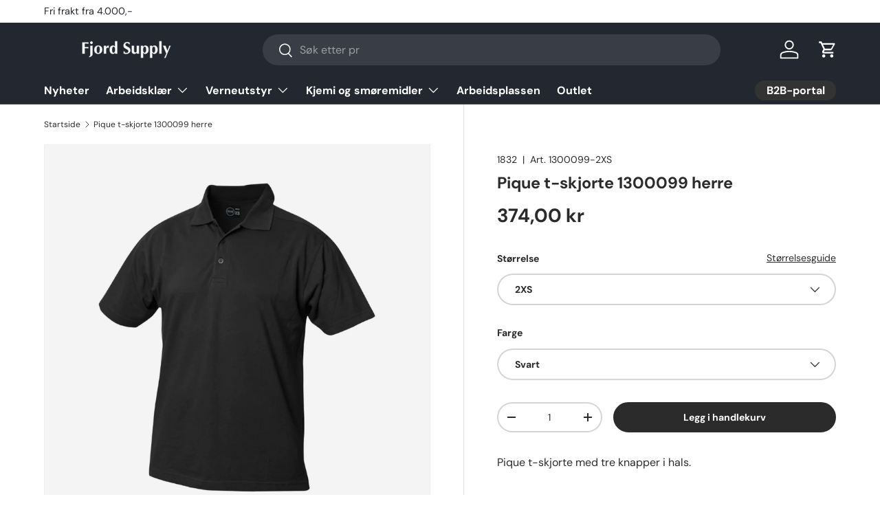

--- FILE ---
content_type: text/html; charset=utf-8
request_url: https://fjordsupply.no/products/pique-t-skjorte-1300099-herre
body_size: 30267
content:
<!doctype html>
<html class="no-js" lang="nb" dir="ltr">
<head><meta charset="utf-8">
<meta name="viewport" content="width=device-width,initial-scale=1">
<title>1832 | Pique t-skjorte 1300099 herre &ndash; Fjordsupply.no</title><link rel="canonical" href="https://fjordsupply.no/products/pique-t-skjorte-1300099-herre"><link rel="icon" href="//fjordsupply.no/cdn/shop/files/Asset_2.png?crop=center&height=48&v=1613777709&width=48" type="image/png">
  <link rel="apple-touch-icon" href="//fjordsupply.no/cdn/shop/files/Asset_2.png?crop=center&height=180&v=1613777709&width=180"><meta name="description" content="Pique t-skjorte med tre knapper i hals."><meta property="og:site_name" content="Fjordsupply.no">
<meta property="og:url" content="https://fjordsupply.no/products/pique-t-skjorte-1300099-herre">
<meta property="og:title" content="1832 | Pique t-skjorte 1300099 herre">
<meta property="og:type" content="product">
<meta property="og:description" content="Pique t-skjorte med tre knapper i hals."><meta property="og:image" content="http://fjordsupply.no/cdn/shop/products/PIQUET-SKJORTEHERRE_3.jpg?crop=center&height=1200&v=1633367147&width=1200">
  <meta property="og:image:secure_url" content="https://fjordsupply.no/cdn/shop/products/PIQUET-SKJORTEHERRE_3.jpg?crop=center&height=1200&v=1633367147&width=1200">
  <meta property="og:image:width" content="2048">
  <meta property="og:image:height" content="2048"><meta property="og:price:amount" content="374,00">
  <meta property="og:price:currency" content="NOK"><meta name="twitter:card" content="summary_large_image">
<meta name="twitter:title" content="1832 | Pique t-skjorte 1300099 herre">
<meta name="twitter:description" content="Pique t-skjorte med tre knapper i hals.">
<link rel="preload" href="//fjordsupply.no/cdn/shop/t/25/assets/main.css?v=117877229988737664671764579484" as="style"><style data-shopify>
@font-face {
  font-family: "DM Sans";
  font-weight: 400;
  font-style: normal;
  font-display: swap;
  src: url("//fjordsupply.no/cdn/fonts/dm_sans/dmsans_n4.ec80bd4dd7e1a334c969c265873491ae56018d72.woff2") format("woff2"),
       url("//fjordsupply.no/cdn/fonts/dm_sans/dmsans_n4.87bdd914d8a61247b911147ae68e754d695c58a6.woff") format("woff");
}
@font-face {
  font-family: "DM Sans";
  font-weight: 700;
  font-style: normal;
  font-display: swap;
  src: url("//fjordsupply.no/cdn/fonts/dm_sans/dmsans_n7.97e21d81502002291ea1de8aefb79170c6946ce5.woff2") format("woff2"),
       url("//fjordsupply.no/cdn/fonts/dm_sans/dmsans_n7.af5c214f5116410ca1d53a2090665620e78e2e1b.woff") format("woff");
}
@font-face {
  font-family: "DM Sans";
  font-weight: 400;
  font-style: italic;
  font-display: swap;
  src: url("//fjordsupply.no/cdn/fonts/dm_sans/dmsans_i4.b8fe05e69ee95d5a53155c346957d8cbf5081c1a.woff2") format("woff2"),
       url("//fjordsupply.no/cdn/fonts/dm_sans/dmsans_i4.403fe28ee2ea63e142575c0aa47684d65f8c23a0.woff") format("woff");
}
@font-face {
  font-family: "DM Sans";
  font-weight: 700;
  font-style: italic;
  font-display: swap;
  src: url("//fjordsupply.no/cdn/fonts/dm_sans/dmsans_i7.52b57f7d7342eb7255084623d98ab83fd96e7f9b.woff2") format("woff2"),
       url("//fjordsupply.no/cdn/fonts/dm_sans/dmsans_i7.d5e14ef18a1d4a8ce78a4187580b4eb1759c2eda.woff") format("woff");
}
@font-face {
  font-family: "DM Sans";
  font-weight: 700;
  font-style: normal;
  font-display: swap;
  src: url("//fjordsupply.no/cdn/fonts/dm_sans/dmsans_n7.97e21d81502002291ea1de8aefb79170c6946ce5.woff2") format("woff2"),
       url("//fjordsupply.no/cdn/fonts/dm_sans/dmsans_n7.af5c214f5116410ca1d53a2090665620e78e2e1b.woff") format("woff");
}
@font-face {
  font-family: "DM Sans";
  font-weight: 700;
  font-style: normal;
  font-display: swap;
  src: url("//fjordsupply.no/cdn/fonts/dm_sans/dmsans_n7.97e21d81502002291ea1de8aefb79170c6946ce5.woff2") format("woff2"),
       url("//fjordsupply.no/cdn/fonts/dm_sans/dmsans_n7.af5c214f5116410ca1d53a2090665620e78e2e1b.woff") format("woff");
}
:root {
      --bg-color: 255 255 255 / 1.0;
      --bg-color-og: 255 255 255 / 1.0;
      --heading-color: 42 43 42;
      --text-color: 42 43 42;
      --text-color-og: 42 43 42;
      --scrollbar-color: 42 43 42;
      --link-color: 42 43 42;
      --link-color-og: 42 43 42;
      --star-color: 255 159 28;--swatch-border-color-default: 212 213 212;
        --swatch-border-color-active: 149 149 149;
        --swatch-card-size: 24px;
        --swatch-variant-picker-size: 64px;--color-scheme-1-bg: 244 244 244 / 1.0;
      --color-scheme-1-grad: linear-gradient(180deg, rgba(244, 244, 244, 1), rgba(244, 244, 244, 1) 100%);
      --color-scheme-1-heading: 42 43 42;
      --color-scheme-1-text: 42 43 42;
      --color-scheme-1-btn-bg: 49 179 255;
      --color-scheme-1-btn-text: 255 255 255;
      --color-scheme-1-btn-bg-hover: 95 196 255;--color-scheme-2-bg: 42 43 42 / 1.0;
      --color-scheme-2-grad: linear-gradient(225deg, rgba(51, 59, 67, 0.88) 8%, rgba(41, 47, 54, 1) 56%, rgba(20, 20, 20, 1) 92%);
      --color-scheme-2-heading: 49 179 255;
      --color-scheme-2-text: 255 255 255;
      --color-scheme-2-btn-bg: 49 179 255;
      --color-scheme-2-btn-text: 255 255 255;
      --color-scheme-2-btn-bg-hover: 95 196 255;--color-scheme-3-bg: 49 179 255 / 1.0;
      --color-scheme-3-grad: radial-gradient(rgba(49, 179, 255, 1) 8%, rgba(234, 73, 0, 1) 32%, rgba(255, 88, 13, 0.88) 92%);
      --color-scheme-3-heading: 255 255 255;
      --color-scheme-3-text: 255 255 255;
      --color-scheme-3-btn-bg: 42 43 42;
      --color-scheme-3-btn-text: 255 255 255;
      --color-scheme-3-btn-bg-hover: 82 83 82;

      --drawer-bg-color: 255 255 255 / 1.0;
      --drawer-text-color: 42 43 42;

      --panel-bg-color: 244 244 244 / 1.0;
      --panel-heading-color: 42 43 42;
      --panel-text-color: 42 43 42;

      --in-stock-text-color: 44 126 63;
      --low-stock-text-color: 210 134 26;
      --very-low-stock-text-color: 180 12 28;
      --no-stock-text-color: 119 119 119;
      --no-stock-backordered-text-color: 119 119 119;

      --error-bg-color: 252 237 238;
      --error-text-color: 180 12 28;
      --success-bg-color: 232 246 234;
      --success-text-color: 44 126 63;
      --info-bg-color: 228 237 250;
      --info-text-color: 26 102 210;

      --heading-font-family: "DM Sans", sans-serif;
      --heading-font-style: normal;
      --heading-font-weight: 700;
      --heading-scale-start: 4;

      --navigation-font-family: "DM Sans", sans-serif;
      --navigation-font-style: normal;
      --navigation-font-weight: 700;--heading-text-transform: none;
--subheading-text-transform: none;
      --body-font-family: "DM Sans", sans-serif;
      --body-font-style: normal;
      --body-font-weight: 400;
      --body-font-size: 16;

      --section-gap: 48;
      --heading-gap: calc(8 * var(--space-unit));--grid-column-gap: 20px;--btn-bg-color: 42 43 42;
      --btn-bg-hover-color: 82 83 82;
      --btn-text-color: 255 255 255;
      --btn-bg-color-og: 42 43 42;
      --btn-text-color-og: 255 255 255;
      --btn-alt-bg-color: 255 255 255;
      --btn-alt-bg-alpha: 1.0;
      --btn-alt-text-color: 42 43 42;
      --btn-border-width: 2px;
      --btn-padding-y: 12px;

      
      --btn-border-radius: 28px;
      

      --btn-lg-border-radius: 50%;
      --btn-icon-border-radius: 50%;
      --input-with-btn-inner-radius: var(--btn-border-radius);

      --input-bg-color: 255 255 255 / 1.0;
      --input-text-color: 42 43 42;
      --input-border-width: 2px;
      --input-border-radius: 26px;
      --textarea-border-radius: 12px;
      --input-border-radius: 28px;
      --input-lg-border-radius: 34px;
      --input-bg-color-diff-3: #f7f7f7;
      --input-bg-color-diff-6: #f0f0f0;

      --modal-border-radius: 16px;
      --modal-overlay-color: 0 0 0;
      --modal-overlay-opacity: 0.4;
      --drawer-border-radius: 16px;
      --overlay-border-radius: 0px;

      --custom-label-bg-color: 255 0 0 / 1.0;
      --custom-label-text-color: 255 255 255 / 1.0;--sale-label-bg-color: 255 0 0 / 1.0;
      --sale-label-text-color: 255 255 255 / 1.0;--sold-out-label-bg-color: 42 43 42 / 1.0;
      --sold-out-label-text-color: 255 255 255 / 1.0;--preorder-label-bg-color: 0 166 237 / 1.0;
      --preorder-label-text-color: 255 255 255 / 1.0;

      --collection-label-color: 0 126 18 / 1.0;

      --page-width: 1260px;
      --gutter-sm: 20px;
      --gutter-md: 32px;
      --gutter-lg: 64px;

      --payment-terms-bg-color: #ffffff;

      --coll-card-bg-color: #F9F9F9;
      --coll-card-border-color: #f2f2f2;

      --card-highlight-bg-color: #F9F9F9;
      --card-highlight-text-color: 85 85 85;
      --card-highlight-border-color: #E1E1E1;--blend-bg-color: #f4f4f4;
        
          --aos-animate-duration: 0.6s;
        

        
          --aos-min-width: 0;
        
      

      --reading-width: 48em;
    }

    @media (max-width: 769px) {
      :root {
        --reading-width: 36em;
      }
    }
  </style><link rel="stylesheet" href="//fjordsupply.no/cdn/shop/t/25/assets/main.css?v=117877229988737664671764579484">
  <script src="//fjordsupply.no/cdn/shop/t/25/assets/main.js?v=129661173363203103461764579484" defer="defer"></script><link rel="preload" href="//fjordsupply.no/cdn/fonts/dm_sans/dmsans_n4.ec80bd4dd7e1a334c969c265873491ae56018d72.woff2" as="font" type="font/woff2" crossorigin fetchpriority="high"><link rel="preload" href="//fjordsupply.no/cdn/fonts/dm_sans/dmsans_n7.97e21d81502002291ea1de8aefb79170c6946ce5.woff2" as="font" type="font/woff2" crossorigin fetchpriority="high"><script>window.performance && window.performance.mark && window.performance.mark('shopify.content_for_header.start');</script><meta name="google-site-verification" content="NhaqvcWbQ8LUHt5HVEqYsKaAG5jxMPDIqqZy6a9gl0A">
<meta name="google-site-verification" content="NhaqvcWbQ8LUHt5HVEqYsKaAG5jxMPDIqqZy6a9gl0A">
<meta name="facebook-domain-verification" content="jbib4bg0m8de58t0fj01dm1assukif">
<meta id="shopify-digital-wallet" name="shopify-digital-wallet" content="/44450775203/digital_wallets/dialog">
<link rel="alternate" type="application/json+oembed" href="https://fjordsupply.no/products/pique-t-skjorte-1300099-herre.oembed">
<script async="async" src="/checkouts/internal/preloads.js?locale=nb-NO"></script>
<script id="shopify-features" type="application/json">{"accessToken":"3c03a23c4df0d50e27376943834910e7","betas":["rich-media-storefront-analytics"],"domain":"fjordsupply.no","predictiveSearch":true,"shopId":44450775203,"locale":"nb"}</script>
<script>var Shopify = Shopify || {};
Shopify.shop = "fjordsupply-no.myshopify.com";
Shopify.locale = "nb";
Shopify.currency = {"active":"NOK","rate":"1.0"};
Shopify.country = "NO";
Shopify.theme = {"name":"Oppdatert kopi av Enterprise","id":156054028504,"schema_name":"Enterprise","schema_version":"2.0.1","theme_store_id":1657,"role":"main"};
Shopify.theme.handle = "null";
Shopify.theme.style = {"id":null,"handle":null};
Shopify.cdnHost = "fjordsupply.no/cdn";
Shopify.routes = Shopify.routes || {};
Shopify.routes.root = "/";</script>
<script type="module">!function(o){(o.Shopify=o.Shopify||{}).modules=!0}(window);</script>
<script>!function(o){function n(){var o=[];function n(){o.push(Array.prototype.slice.apply(arguments))}return n.q=o,n}var t=o.Shopify=o.Shopify||{};t.loadFeatures=n(),t.autoloadFeatures=n()}(window);</script>
<script id="shop-js-analytics" type="application/json">{"pageType":"product"}</script>
<script defer="defer" async type="module" src="//fjordsupply.no/cdn/shopifycloud/shop-js/modules/v2/client.init-shop-cart-sync_Ck1zgi6O.nb.esm.js"></script>
<script defer="defer" async type="module" src="//fjordsupply.no/cdn/shopifycloud/shop-js/modules/v2/chunk.common_rE7lmuZt.esm.js"></script>
<script type="module">
  await import("//fjordsupply.no/cdn/shopifycloud/shop-js/modules/v2/client.init-shop-cart-sync_Ck1zgi6O.nb.esm.js");
await import("//fjordsupply.no/cdn/shopifycloud/shop-js/modules/v2/chunk.common_rE7lmuZt.esm.js");

  window.Shopify.SignInWithShop?.initShopCartSync?.({"fedCMEnabled":true,"windoidEnabled":true});

</script>
<script>(function() {
  var isLoaded = false;
  function asyncLoad() {
    if (isLoaded) return;
    isLoaded = true;
    var urls = ["https:\/\/intg.snapchat.com\/shopify\/shopify-scevent-init.js?id=f4f903e8-2284-4cd3-95e9-01f135e1f43b\u0026shop=fjordsupply-no.myshopify.com"];
    for (var i = 0; i < urls.length; i++) {
      var s = document.createElement('script');
      s.type = 'text/javascript';
      s.async = true;
      s.src = urls[i];
      var x = document.getElementsByTagName('script')[0];
      x.parentNode.insertBefore(s, x);
    }
  };
  if(window.attachEvent) {
    window.attachEvent('onload', asyncLoad);
  } else {
    window.addEventListener('load', asyncLoad, false);
  }
})();</script>
<script id="__st">var __st={"a":44450775203,"offset":3600,"reqid":"18e79970-9ea6-4eae-95c0-e052af24d8c8-1768679843","pageurl":"fjordsupply.no\/products\/pique-t-skjorte-1300099-herre","u":"cbc7056d81f3","p":"product","rtyp":"product","rid":7318073540771};</script>
<script>window.ShopifyPaypalV4VisibilityTracking = true;</script>
<script id="captcha-bootstrap">!function(){'use strict';const t='contact',e='account',n='new_comment',o=[[t,t],['blogs',n],['comments',n],[t,'customer']],c=[[e,'customer_login'],[e,'guest_login'],[e,'recover_customer_password'],[e,'create_customer']],r=t=>t.map((([t,e])=>`form[action*='/${t}']:not([data-nocaptcha='true']) input[name='form_type'][value='${e}']`)).join(','),a=t=>()=>t?[...document.querySelectorAll(t)].map((t=>t.form)):[];function s(){const t=[...o],e=r(t);return a(e)}const i='password',u='form_key',d=['recaptcha-v3-token','g-recaptcha-response','h-captcha-response',i],f=()=>{try{return window.sessionStorage}catch{return}},m='__shopify_v',_=t=>t.elements[u];function p(t,e,n=!1){try{const o=window.sessionStorage,c=JSON.parse(o.getItem(e)),{data:r}=function(t){const{data:e,action:n}=t;return t[m]||n?{data:e,action:n}:{data:t,action:n}}(c);for(const[e,n]of Object.entries(r))t.elements[e]&&(t.elements[e].value=n);n&&o.removeItem(e)}catch(o){console.error('form repopulation failed',{error:o})}}const l='form_type',E='cptcha';function T(t){t.dataset[E]=!0}const w=window,h=w.document,L='Shopify',v='ce_forms',y='captcha';let A=!1;((t,e)=>{const n=(g='f06e6c50-85a8-45c8-87d0-21a2b65856fe',I='https://cdn.shopify.com/shopifycloud/storefront-forms-hcaptcha/ce_storefront_forms_captcha_hcaptcha.v1.5.2.iife.js',D={infoText:'Beskyttet av hCaptcha',privacyText:'Personvern',termsText:'Vilkår'},(t,e,n)=>{const o=w[L][v],c=o.bindForm;if(c)return c(t,g,e,D).then(n);var r;o.q.push([[t,g,e,D],n]),r=I,A||(h.body.append(Object.assign(h.createElement('script'),{id:'captcha-provider',async:!0,src:r})),A=!0)});var g,I,D;w[L]=w[L]||{},w[L][v]=w[L][v]||{},w[L][v].q=[],w[L][y]=w[L][y]||{},w[L][y].protect=function(t,e){n(t,void 0,e),T(t)},Object.freeze(w[L][y]),function(t,e,n,w,h,L){const[v,y,A,g]=function(t,e,n){const i=e?o:[],u=t?c:[],d=[...i,...u],f=r(d),m=r(i),_=r(d.filter((([t,e])=>n.includes(e))));return[a(f),a(m),a(_),s()]}(w,h,L),I=t=>{const e=t.target;return e instanceof HTMLFormElement?e:e&&e.form},D=t=>v().includes(t);t.addEventListener('submit',(t=>{const e=I(t);if(!e)return;const n=D(e)&&!e.dataset.hcaptchaBound&&!e.dataset.recaptchaBound,o=_(e),c=g().includes(e)&&(!o||!o.value);(n||c)&&t.preventDefault(),c&&!n&&(function(t){try{if(!f())return;!function(t){const e=f();if(!e)return;const n=_(t);if(!n)return;const o=n.value;o&&e.removeItem(o)}(t);const e=Array.from(Array(32),(()=>Math.random().toString(36)[2])).join('');!function(t,e){_(t)||t.append(Object.assign(document.createElement('input'),{type:'hidden',name:u})),t.elements[u].value=e}(t,e),function(t,e){const n=f();if(!n)return;const o=[...t.querySelectorAll(`input[type='${i}']`)].map((({name:t})=>t)),c=[...d,...o],r={};for(const[a,s]of new FormData(t).entries())c.includes(a)||(r[a]=s);n.setItem(e,JSON.stringify({[m]:1,action:t.action,data:r}))}(t,e)}catch(e){console.error('failed to persist form',e)}}(e),e.submit())}));const S=(t,e)=>{t&&!t.dataset[E]&&(n(t,e.some((e=>e===t))),T(t))};for(const o of['focusin','change'])t.addEventListener(o,(t=>{const e=I(t);D(e)&&S(e,y())}));const B=e.get('form_key'),M=e.get(l),P=B&&M;t.addEventListener('DOMContentLoaded',(()=>{const t=y();if(P)for(const e of t)e.elements[l].value===M&&p(e,B);[...new Set([...A(),...v().filter((t=>'true'===t.dataset.shopifyCaptcha))])].forEach((e=>S(e,t)))}))}(h,new URLSearchParams(w.location.search),n,t,e,['guest_login'])})(!0,!0)}();</script>
<script integrity="sha256-4kQ18oKyAcykRKYeNunJcIwy7WH5gtpwJnB7kiuLZ1E=" data-source-attribution="shopify.loadfeatures" defer="defer" src="//fjordsupply.no/cdn/shopifycloud/storefront/assets/storefront/load_feature-a0a9edcb.js" crossorigin="anonymous"></script>
<script data-source-attribution="shopify.dynamic_checkout.dynamic.init">var Shopify=Shopify||{};Shopify.PaymentButton=Shopify.PaymentButton||{isStorefrontPortableWallets:!0,init:function(){window.Shopify.PaymentButton.init=function(){};var t=document.createElement("script");t.src="https://fjordsupply.no/cdn/shopifycloud/portable-wallets/latest/portable-wallets.nb.js",t.type="module",document.head.appendChild(t)}};
</script>
<script data-source-attribution="shopify.dynamic_checkout.buyer_consent">
  function portableWalletsHideBuyerConsent(e){var t=document.getElementById("shopify-buyer-consent"),n=document.getElementById("shopify-subscription-policy-button");t&&n&&(t.classList.add("hidden"),t.setAttribute("aria-hidden","true"),n.removeEventListener("click",e))}function portableWalletsShowBuyerConsent(e){var t=document.getElementById("shopify-buyer-consent"),n=document.getElementById("shopify-subscription-policy-button");t&&n&&(t.classList.remove("hidden"),t.removeAttribute("aria-hidden"),n.addEventListener("click",e))}window.Shopify?.PaymentButton&&(window.Shopify.PaymentButton.hideBuyerConsent=portableWalletsHideBuyerConsent,window.Shopify.PaymentButton.showBuyerConsent=portableWalletsShowBuyerConsent);
</script>
<script data-source-attribution="shopify.dynamic_checkout.cart.bootstrap">document.addEventListener("DOMContentLoaded",(function(){function t(){return document.querySelector("shopify-accelerated-checkout-cart, shopify-accelerated-checkout")}if(t())Shopify.PaymentButton.init();else{new MutationObserver((function(e,n){t()&&(Shopify.PaymentButton.init(),n.disconnect())})).observe(document.body,{childList:!0,subtree:!0})}}));
</script>
<script id="sections-script" data-sections="header,footer" defer="defer" src="//fjordsupply.no/cdn/shop/t/25/compiled_assets/scripts.js?v=3588"></script>
<script>window.performance && window.performance.mark && window.performance.mark('shopify.content_for_header.end');</script>

    <script src="//fjordsupply.no/cdn/shop/t/25/assets/animate-on-scroll.js?v=15249566486942820451764579483" defer="defer"></script>
    <link rel="stylesheet" href="//fjordsupply.no/cdn/shop/t/25/assets/animate-on-scroll.css?v=116194678796051782541764579483">
  

  <script>document.documentElement.className = document.documentElement.className.replace('no-js', 'js');</script><!-- CC Custom Head Start --><!-- CC Custom Head End --><link href="https://monorail-edge.shopifysvc.com" rel="dns-prefetch">
<script>(function(){if ("sendBeacon" in navigator && "performance" in window) {try {var session_token_from_headers = performance.getEntriesByType('navigation')[0].serverTiming.find(x => x.name == '_s').description;} catch {var session_token_from_headers = undefined;}var session_cookie_matches = document.cookie.match(/_shopify_s=([^;]*)/);var session_token_from_cookie = session_cookie_matches && session_cookie_matches.length === 2 ? session_cookie_matches[1] : "";var session_token = session_token_from_headers || session_token_from_cookie || "";function handle_abandonment_event(e) {var entries = performance.getEntries().filter(function(entry) {return /monorail-edge.shopifysvc.com/.test(entry.name);});if (!window.abandonment_tracked && entries.length === 0) {window.abandonment_tracked = true;var currentMs = Date.now();var navigation_start = performance.timing.navigationStart;var payload = {shop_id: 44450775203,url: window.location.href,navigation_start,duration: currentMs - navigation_start,session_token,page_type: "product"};window.navigator.sendBeacon("https://monorail-edge.shopifysvc.com/v1/produce", JSON.stringify({schema_id: "online_store_buyer_site_abandonment/1.1",payload: payload,metadata: {event_created_at_ms: currentMs,event_sent_at_ms: currentMs}}));}}window.addEventListener('pagehide', handle_abandonment_event);}}());</script>
<script id="web-pixels-manager-setup">(function e(e,d,r,n,o){if(void 0===o&&(o={}),!Boolean(null===(a=null===(i=window.Shopify)||void 0===i?void 0:i.analytics)||void 0===a?void 0:a.replayQueue)){var i,a;window.Shopify=window.Shopify||{};var t=window.Shopify;t.analytics=t.analytics||{};var s=t.analytics;s.replayQueue=[],s.publish=function(e,d,r){return s.replayQueue.push([e,d,r]),!0};try{self.performance.mark("wpm:start")}catch(e){}var l=function(){var e={modern:/Edge?\/(1{2}[4-9]|1[2-9]\d|[2-9]\d{2}|\d{4,})\.\d+(\.\d+|)|Firefox\/(1{2}[4-9]|1[2-9]\d|[2-9]\d{2}|\d{4,})\.\d+(\.\d+|)|Chrom(ium|e)\/(9{2}|\d{3,})\.\d+(\.\d+|)|(Maci|X1{2}).+ Version\/(15\.\d+|(1[6-9]|[2-9]\d|\d{3,})\.\d+)([,.]\d+|)( \(\w+\)|)( Mobile\/\w+|) Safari\/|Chrome.+OPR\/(9{2}|\d{3,})\.\d+\.\d+|(CPU[ +]OS|iPhone[ +]OS|CPU[ +]iPhone|CPU IPhone OS|CPU iPad OS)[ +]+(15[._]\d+|(1[6-9]|[2-9]\d|\d{3,})[._]\d+)([._]\d+|)|Android:?[ /-](13[3-9]|1[4-9]\d|[2-9]\d{2}|\d{4,})(\.\d+|)(\.\d+|)|Android.+Firefox\/(13[5-9]|1[4-9]\d|[2-9]\d{2}|\d{4,})\.\d+(\.\d+|)|Android.+Chrom(ium|e)\/(13[3-9]|1[4-9]\d|[2-9]\d{2}|\d{4,})\.\d+(\.\d+|)|SamsungBrowser\/([2-9]\d|\d{3,})\.\d+/,legacy:/Edge?\/(1[6-9]|[2-9]\d|\d{3,})\.\d+(\.\d+|)|Firefox\/(5[4-9]|[6-9]\d|\d{3,})\.\d+(\.\d+|)|Chrom(ium|e)\/(5[1-9]|[6-9]\d|\d{3,})\.\d+(\.\d+|)([\d.]+$|.*Safari\/(?![\d.]+ Edge\/[\d.]+$))|(Maci|X1{2}).+ Version\/(10\.\d+|(1[1-9]|[2-9]\d|\d{3,})\.\d+)([,.]\d+|)( \(\w+\)|)( Mobile\/\w+|) Safari\/|Chrome.+OPR\/(3[89]|[4-9]\d|\d{3,})\.\d+\.\d+|(CPU[ +]OS|iPhone[ +]OS|CPU[ +]iPhone|CPU IPhone OS|CPU iPad OS)[ +]+(10[._]\d+|(1[1-9]|[2-9]\d|\d{3,})[._]\d+)([._]\d+|)|Android:?[ /-](13[3-9]|1[4-9]\d|[2-9]\d{2}|\d{4,})(\.\d+|)(\.\d+|)|Mobile Safari.+OPR\/([89]\d|\d{3,})\.\d+\.\d+|Android.+Firefox\/(13[5-9]|1[4-9]\d|[2-9]\d{2}|\d{4,})\.\d+(\.\d+|)|Android.+Chrom(ium|e)\/(13[3-9]|1[4-9]\d|[2-9]\d{2}|\d{4,})\.\d+(\.\d+|)|Android.+(UC? ?Browser|UCWEB|U3)[ /]?(15\.([5-9]|\d{2,})|(1[6-9]|[2-9]\d|\d{3,})\.\d+)\.\d+|SamsungBrowser\/(5\.\d+|([6-9]|\d{2,})\.\d+)|Android.+MQ{2}Browser\/(14(\.(9|\d{2,})|)|(1[5-9]|[2-9]\d|\d{3,})(\.\d+|))(\.\d+|)|K[Aa][Ii]OS\/(3\.\d+|([4-9]|\d{2,})\.\d+)(\.\d+|)/},d=e.modern,r=e.legacy,n=navigator.userAgent;return n.match(d)?"modern":n.match(r)?"legacy":"unknown"}(),u="modern"===l?"modern":"legacy",c=(null!=n?n:{modern:"",legacy:""})[u],f=function(e){return[e.baseUrl,"/wpm","/b",e.hashVersion,"modern"===e.buildTarget?"m":"l",".js"].join("")}({baseUrl:d,hashVersion:r,buildTarget:u}),m=function(e){var d=e.version,r=e.bundleTarget,n=e.surface,o=e.pageUrl,i=e.monorailEndpoint;return{emit:function(e){var a=e.status,t=e.errorMsg,s=(new Date).getTime(),l=JSON.stringify({metadata:{event_sent_at_ms:s},events:[{schema_id:"web_pixels_manager_load/3.1",payload:{version:d,bundle_target:r,page_url:o,status:a,surface:n,error_msg:t},metadata:{event_created_at_ms:s}}]});if(!i)return console&&console.warn&&console.warn("[Web Pixels Manager] No Monorail endpoint provided, skipping logging."),!1;try{return self.navigator.sendBeacon.bind(self.navigator)(i,l)}catch(e){}var u=new XMLHttpRequest;try{return u.open("POST",i,!0),u.setRequestHeader("Content-Type","text/plain"),u.send(l),!0}catch(e){return console&&console.warn&&console.warn("[Web Pixels Manager] Got an unhandled error while logging to Monorail."),!1}}}}({version:r,bundleTarget:l,surface:e.surface,pageUrl:self.location.href,monorailEndpoint:e.monorailEndpoint});try{o.browserTarget=l,function(e){var d=e.src,r=e.async,n=void 0===r||r,o=e.onload,i=e.onerror,a=e.sri,t=e.scriptDataAttributes,s=void 0===t?{}:t,l=document.createElement("script"),u=document.querySelector("head"),c=document.querySelector("body");if(l.async=n,l.src=d,a&&(l.integrity=a,l.crossOrigin="anonymous"),s)for(var f in s)if(Object.prototype.hasOwnProperty.call(s,f))try{l.dataset[f]=s[f]}catch(e){}if(o&&l.addEventListener("load",o),i&&l.addEventListener("error",i),u)u.appendChild(l);else{if(!c)throw new Error("Did not find a head or body element to append the script");c.appendChild(l)}}({src:f,async:!0,onload:function(){if(!function(){var e,d;return Boolean(null===(d=null===(e=window.Shopify)||void 0===e?void 0:e.analytics)||void 0===d?void 0:d.initialized)}()){var d=window.webPixelsManager.init(e)||void 0;if(d){var r=window.Shopify.analytics;r.replayQueue.forEach((function(e){var r=e[0],n=e[1],o=e[2];d.publishCustomEvent(r,n,o)})),r.replayQueue=[],r.publish=d.publishCustomEvent,r.visitor=d.visitor,r.initialized=!0}}},onerror:function(){return m.emit({status:"failed",errorMsg:"".concat(f," has failed to load")})},sri:function(e){var d=/^sha384-[A-Za-z0-9+/=]+$/;return"string"==typeof e&&d.test(e)}(c)?c:"",scriptDataAttributes:o}),m.emit({status:"loading"})}catch(e){m.emit({status:"failed",errorMsg:(null==e?void 0:e.message)||"Unknown error"})}}})({shopId: 44450775203,storefrontBaseUrl: "https://fjordsupply.no",extensionsBaseUrl: "https://extensions.shopifycdn.com/cdn/shopifycloud/web-pixels-manager",monorailEndpoint: "https://monorail-edge.shopifysvc.com/unstable/produce_batch",surface: "storefront-renderer",enabledBetaFlags: ["2dca8a86"],webPixelsConfigList: [{"id":"498434264","configuration":"{\"config\":\"{\\\"google_tag_ids\\\":[\\\"AW-305544070\\\",\\\"GT-NNXBXRSS\\\"],\\\"target_country\\\":\\\"NO\\\",\\\"gtag_events\\\":[{\\\"type\\\":\\\"begin_checkout\\\",\\\"action_label\\\":\\\"AW-305544070\\\/Q4deCNiuhrEaEIb32JEB\\\"},{\\\"type\\\":\\\"search\\\",\\\"action_label\\\":\\\"AW-305544070\\\/LtkVCMSyhrEaEIb32JEB\\\"},{\\\"type\\\":\\\"view_item\\\",\\\"action_label\\\":[\\\"AW-305544070\\\/MnTZCMGyhrEaEIb32JEB\\\",\\\"MC-RLPD27SX6S\\\"]},{\\\"type\\\":\\\"purchase\\\",\\\"action_label\\\":[\\\"AW-305544070\\\/ZoC3CNWuhrEaEIb32JEB\\\",\\\"MC-RLPD27SX6S\\\"]},{\\\"type\\\":\\\"page_view\\\",\\\"action_label\\\":[\\\"AW-305544070\\\/z0zwCL6yhrEaEIb32JEB\\\",\\\"MC-RLPD27SX6S\\\"]},{\\\"type\\\":\\\"add_payment_info\\\",\\\"action_label\\\":\\\"AW-305544070\\\/yBvXCMeyhrEaEIb32JEB\\\"},{\\\"type\\\":\\\"add_to_cart\\\",\\\"action_label\\\":\\\"AW-305544070\\\/AcCQCNuuhrEaEIb32JEB\\\"}],\\\"enable_monitoring_mode\\\":false}\"}","eventPayloadVersion":"v1","runtimeContext":"OPEN","scriptVersion":"b2a88bafab3e21179ed38636efcd8a93","type":"APP","apiClientId":1780363,"privacyPurposes":[],"dataSharingAdjustments":{"protectedCustomerApprovalScopes":["read_customer_address","read_customer_email","read_customer_name","read_customer_personal_data","read_customer_phone"]}},{"id":"202211544","configuration":"{\"pixel_id\":\"772740391023514\",\"pixel_type\":\"facebook_pixel\",\"metaapp_system_user_token\":\"-\"}","eventPayloadVersion":"v1","runtimeContext":"OPEN","scriptVersion":"ca16bc87fe92b6042fbaa3acc2fbdaa6","type":"APP","apiClientId":2329312,"privacyPurposes":["ANALYTICS","MARKETING","SALE_OF_DATA"],"dataSharingAdjustments":{"protectedCustomerApprovalScopes":["read_customer_address","read_customer_email","read_customer_name","read_customer_personal_data","read_customer_phone"]}},{"id":"7569624","configuration":"{\"pixelId\":\"f4f903e8-2284-4cd3-95e9-01f135e1f43b\"}","eventPayloadVersion":"v1","runtimeContext":"STRICT","scriptVersion":"c119f01612c13b62ab52809eb08154bb","type":"APP","apiClientId":2556259,"privacyPurposes":["ANALYTICS","MARKETING","SALE_OF_DATA"],"dataSharingAdjustments":{"protectedCustomerApprovalScopes":["read_customer_address","read_customer_email","read_customer_name","read_customer_personal_data","read_customer_phone"]}},{"id":"71008472","eventPayloadVersion":"v1","runtimeContext":"LAX","scriptVersion":"1","type":"CUSTOM","privacyPurposes":["ANALYTICS"],"name":"Google Analytics tag (migrated)"},{"id":"shopify-app-pixel","configuration":"{}","eventPayloadVersion":"v1","runtimeContext":"STRICT","scriptVersion":"0450","apiClientId":"shopify-pixel","type":"APP","privacyPurposes":["ANALYTICS","MARKETING"]},{"id":"shopify-custom-pixel","eventPayloadVersion":"v1","runtimeContext":"LAX","scriptVersion":"0450","apiClientId":"shopify-pixel","type":"CUSTOM","privacyPurposes":["ANALYTICS","MARKETING"]}],isMerchantRequest: false,initData: {"shop":{"name":"Fjordsupply.no","paymentSettings":{"currencyCode":"NOK"},"myshopifyDomain":"fjordsupply-no.myshopify.com","countryCode":"NO","storefrontUrl":"https:\/\/fjordsupply.no"},"customer":null,"cart":null,"checkout":null,"productVariants":[{"price":{"amount":374.0,"currencyCode":"NOK"},"product":{"title":"Pique t-skjorte 1300099 herre","vendor":"1832","id":"7318073540771","untranslatedTitle":"Pique t-skjorte 1300099 herre","url":"\/products\/pique-t-skjorte-1300099-herre","type":"T-skjorte"},"id":"41623453794467","image":{"src":"\/\/fjordsupply.no\/cdn\/shop\/products\/PIQUET-SKJORTEHERRE_3.jpg?v=1633367147"},"sku":"1300099-2XS","title":"2XS \/ Svart","untranslatedTitle":"2XS \/ Svart"},{"price":{"amount":374.0,"currencyCode":"NOK"},"product":{"title":"Pique t-skjorte 1300099 herre","vendor":"1832","id":"7318073540771","untranslatedTitle":"Pique t-skjorte 1300099 herre","url":"\/products\/pique-t-skjorte-1300099-herre","type":"T-skjorte"},"id":"41623453925539","image":{"src":"\/\/fjordsupply.no\/cdn\/shop\/products\/PIQUET-SKJORTEHERRE_3.jpg?v=1633367147"},"sku":"1300099-XS","title":"XS \/ Svart","untranslatedTitle":"XS \/ Svart"},{"price":{"amount":374.0,"currencyCode":"NOK"},"product":{"title":"Pique t-skjorte 1300099 herre","vendor":"1832","id":"7318073540771","untranslatedTitle":"Pique t-skjorte 1300099 herre","url":"\/products\/pique-t-skjorte-1300099-herre","type":"T-skjorte"},"id":"41623454056611","image":{"src":"\/\/fjordsupply.no\/cdn\/shop\/products\/PIQUET-SKJORTEHERRE_3.jpg?v=1633367147"},"sku":"1300099-S","title":"S \/ Svart","untranslatedTitle":"S \/ Svart"},{"price":{"amount":374.0,"currencyCode":"NOK"},"product":{"title":"Pique t-skjorte 1300099 herre","vendor":"1832","id":"7318073540771","untranslatedTitle":"Pique t-skjorte 1300099 herre","url":"\/products\/pique-t-skjorte-1300099-herre","type":"T-skjorte"},"id":"41623454220451","image":{"src":"\/\/fjordsupply.no\/cdn\/shop\/products\/PIQUET-SKJORTEHERRE_3.jpg?v=1633367147"},"sku":"1300099-M","title":"M \/ Svart","untranslatedTitle":"M \/ Svart"},{"price":{"amount":374.0,"currencyCode":"NOK"},"product":{"title":"Pique t-skjorte 1300099 herre","vendor":"1832","id":"7318073540771","untranslatedTitle":"Pique t-skjorte 1300099 herre","url":"\/products\/pique-t-skjorte-1300099-herre","type":"T-skjorte"},"id":"41623454351523","image":{"src":"\/\/fjordsupply.no\/cdn\/shop\/products\/PIQUET-SKJORTEHERRE_3.jpg?v=1633367147"},"sku":"1300099-L","title":"L \/ Svart","untranslatedTitle":"L \/ Svart"},{"price":{"amount":374.0,"currencyCode":"NOK"},"product":{"title":"Pique t-skjorte 1300099 herre","vendor":"1832","id":"7318073540771","untranslatedTitle":"Pique t-skjorte 1300099 herre","url":"\/products\/pique-t-skjorte-1300099-herre","type":"T-skjorte"},"id":"41623454482595","image":{"src":"\/\/fjordsupply.no\/cdn\/shop\/products\/PIQUET-SKJORTEHERRE_3.jpg?v=1633367147"},"sku":"1300099-XL","title":"XL \/ Svart","untranslatedTitle":"XL \/ Svart"},{"price":{"amount":374.0,"currencyCode":"NOK"},"product":{"title":"Pique t-skjorte 1300099 herre","vendor":"1832","id":"7318073540771","untranslatedTitle":"Pique t-skjorte 1300099 herre","url":"\/products\/pique-t-skjorte-1300099-herre","type":"T-skjorte"},"id":"41623454613667","image":{"src":"\/\/fjordsupply.no\/cdn\/shop\/products\/PIQUET-SKJORTEHERRE_3.jpg?v=1633367147"},"sku":"1300099-2XL","title":"2XL \/ Svart","untranslatedTitle":"2XL \/ Svart"},{"price":{"amount":374.0,"currencyCode":"NOK"},"product":{"title":"Pique t-skjorte 1300099 herre","vendor":"1832","id":"7318073540771","untranslatedTitle":"Pique t-skjorte 1300099 herre","url":"\/products\/pique-t-skjorte-1300099-herre","type":"T-skjorte"},"id":"41623454744739","image":{"src":"\/\/fjordsupply.no\/cdn\/shop\/products\/PIQUET-SKJORTEHERRE_3.jpg?v=1633367147"},"sku":"1300099-3XL","title":"3XL \/ Svart","untranslatedTitle":"3XL \/ Svart"},{"price":{"amount":374.0,"currencyCode":"NOK"},"product":{"title":"Pique t-skjorte 1300099 herre","vendor":"1832","id":"7318073540771","untranslatedTitle":"Pique t-skjorte 1300099 herre","url":"\/products\/pique-t-skjorte-1300099-herre","type":"T-skjorte"},"id":"41623454875811","image":{"src":"\/\/fjordsupply.no\/cdn\/shop\/products\/PIQUET-SKJORTEHERRE_3.jpg?v=1633367147"},"sku":"1300099-4XL","title":"4XL \/ Svart","untranslatedTitle":"4XL \/ Svart"},{"price":{"amount":374.0,"currencyCode":"NOK"},"product":{"title":"Pique t-skjorte 1300099 herre","vendor":"1832","id":"7318073540771","untranslatedTitle":"Pique t-skjorte 1300099 herre","url":"\/products\/pique-t-skjorte-1300099-herre","type":"T-skjorte"},"id":"41623455006883","image":{"src":"\/\/fjordsupply.no\/cdn\/shop\/products\/PIQUET-SKJORTEHERRE_3.jpg?v=1633367147"},"sku":"1300099-5XL","title":"5XL \/ Svart","untranslatedTitle":"5XL \/ Svart"}],"purchasingCompany":null},},"https://fjordsupply.no/cdn","fcfee988w5aeb613cpc8e4bc33m6693e112",{"modern":"","legacy":""},{"shopId":"44450775203","storefrontBaseUrl":"https:\/\/fjordsupply.no","extensionBaseUrl":"https:\/\/extensions.shopifycdn.com\/cdn\/shopifycloud\/web-pixels-manager","surface":"storefront-renderer","enabledBetaFlags":"[\"2dca8a86\"]","isMerchantRequest":"false","hashVersion":"fcfee988w5aeb613cpc8e4bc33m6693e112","publish":"custom","events":"[[\"page_viewed\",{}],[\"product_viewed\",{\"productVariant\":{\"price\":{\"amount\":374.0,\"currencyCode\":\"NOK\"},\"product\":{\"title\":\"Pique t-skjorte 1300099 herre\",\"vendor\":\"1832\",\"id\":\"7318073540771\",\"untranslatedTitle\":\"Pique t-skjorte 1300099 herre\",\"url\":\"\/products\/pique-t-skjorte-1300099-herre\",\"type\":\"T-skjorte\"},\"id\":\"41623453794467\",\"image\":{\"src\":\"\/\/fjordsupply.no\/cdn\/shop\/products\/PIQUET-SKJORTEHERRE_3.jpg?v=1633367147\"},\"sku\":\"1300099-2XS\",\"title\":\"2XS \/ Svart\",\"untranslatedTitle\":\"2XS \/ Svart\"}}]]"});</script><script>
  window.ShopifyAnalytics = window.ShopifyAnalytics || {};
  window.ShopifyAnalytics.meta = window.ShopifyAnalytics.meta || {};
  window.ShopifyAnalytics.meta.currency = 'NOK';
  var meta = {"product":{"id":7318073540771,"gid":"gid:\/\/shopify\/Product\/7318073540771","vendor":"1832","type":"T-skjorte","handle":"pique-t-skjorte-1300099-herre","variants":[{"id":41623453794467,"price":37400,"name":"Pique t-skjorte 1300099 herre - 2XS \/ Svart","public_title":"2XS \/ Svart","sku":"1300099-2XS"},{"id":41623453925539,"price":37400,"name":"Pique t-skjorte 1300099 herre - XS \/ Svart","public_title":"XS \/ Svart","sku":"1300099-XS"},{"id":41623454056611,"price":37400,"name":"Pique t-skjorte 1300099 herre - S \/ Svart","public_title":"S \/ Svart","sku":"1300099-S"},{"id":41623454220451,"price":37400,"name":"Pique t-skjorte 1300099 herre - M \/ Svart","public_title":"M \/ Svart","sku":"1300099-M"},{"id":41623454351523,"price":37400,"name":"Pique t-skjorte 1300099 herre - L \/ Svart","public_title":"L \/ Svart","sku":"1300099-L"},{"id":41623454482595,"price":37400,"name":"Pique t-skjorte 1300099 herre - XL \/ Svart","public_title":"XL \/ Svart","sku":"1300099-XL"},{"id":41623454613667,"price":37400,"name":"Pique t-skjorte 1300099 herre - 2XL \/ Svart","public_title":"2XL \/ Svart","sku":"1300099-2XL"},{"id":41623454744739,"price":37400,"name":"Pique t-skjorte 1300099 herre - 3XL \/ Svart","public_title":"3XL \/ Svart","sku":"1300099-3XL"},{"id":41623454875811,"price":37400,"name":"Pique t-skjorte 1300099 herre - 4XL \/ Svart","public_title":"4XL \/ Svart","sku":"1300099-4XL"},{"id":41623455006883,"price":37400,"name":"Pique t-skjorte 1300099 herre - 5XL \/ Svart","public_title":"5XL \/ Svart","sku":"1300099-5XL"}],"remote":false},"page":{"pageType":"product","resourceType":"product","resourceId":7318073540771,"requestId":"18e79970-9ea6-4eae-95c0-e052af24d8c8-1768679843"}};
  for (var attr in meta) {
    window.ShopifyAnalytics.meta[attr] = meta[attr];
  }
</script>
<script class="analytics">
  (function () {
    var customDocumentWrite = function(content) {
      var jquery = null;

      if (window.jQuery) {
        jquery = window.jQuery;
      } else if (window.Checkout && window.Checkout.$) {
        jquery = window.Checkout.$;
      }

      if (jquery) {
        jquery('body').append(content);
      }
    };

    var hasLoggedConversion = function(token) {
      if (token) {
        return document.cookie.indexOf('loggedConversion=' + token) !== -1;
      }
      return false;
    }

    var setCookieIfConversion = function(token) {
      if (token) {
        var twoMonthsFromNow = new Date(Date.now());
        twoMonthsFromNow.setMonth(twoMonthsFromNow.getMonth() + 2);

        document.cookie = 'loggedConversion=' + token + '; expires=' + twoMonthsFromNow;
      }
    }

    var trekkie = window.ShopifyAnalytics.lib = window.trekkie = window.trekkie || [];
    if (trekkie.integrations) {
      return;
    }
    trekkie.methods = [
      'identify',
      'page',
      'ready',
      'track',
      'trackForm',
      'trackLink'
    ];
    trekkie.factory = function(method) {
      return function() {
        var args = Array.prototype.slice.call(arguments);
        args.unshift(method);
        trekkie.push(args);
        return trekkie;
      };
    };
    for (var i = 0; i < trekkie.methods.length; i++) {
      var key = trekkie.methods[i];
      trekkie[key] = trekkie.factory(key);
    }
    trekkie.load = function(config) {
      trekkie.config = config || {};
      trekkie.config.initialDocumentCookie = document.cookie;
      var first = document.getElementsByTagName('script')[0];
      var script = document.createElement('script');
      script.type = 'text/javascript';
      script.onerror = function(e) {
        var scriptFallback = document.createElement('script');
        scriptFallback.type = 'text/javascript';
        scriptFallback.onerror = function(error) {
                var Monorail = {
      produce: function produce(monorailDomain, schemaId, payload) {
        var currentMs = new Date().getTime();
        var event = {
          schema_id: schemaId,
          payload: payload,
          metadata: {
            event_created_at_ms: currentMs,
            event_sent_at_ms: currentMs
          }
        };
        return Monorail.sendRequest("https://" + monorailDomain + "/v1/produce", JSON.stringify(event));
      },
      sendRequest: function sendRequest(endpointUrl, payload) {
        // Try the sendBeacon API
        if (window && window.navigator && typeof window.navigator.sendBeacon === 'function' && typeof window.Blob === 'function' && !Monorail.isIos12()) {
          var blobData = new window.Blob([payload], {
            type: 'text/plain'
          });

          if (window.navigator.sendBeacon(endpointUrl, blobData)) {
            return true;
          } // sendBeacon was not successful

        } // XHR beacon

        var xhr = new XMLHttpRequest();

        try {
          xhr.open('POST', endpointUrl);
          xhr.setRequestHeader('Content-Type', 'text/plain');
          xhr.send(payload);
        } catch (e) {
          console.log(e);
        }

        return false;
      },
      isIos12: function isIos12() {
        return window.navigator.userAgent.lastIndexOf('iPhone; CPU iPhone OS 12_') !== -1 || window.navigator.userAgent.lastIndexOf('iPad; CPU OS 12_') !== -1;
      }
    };
    Monorail.produce('monorail-edge.shopifysvc.com',
      'trekkie_storefront_load_errors/1.1',
      {shop_id: 44450775203,
      theme_id: 156054028504,
      app_name: "storefront",
      context_url: window.location.href,
      source_url: "//fjordsupply.no/cdn/s/trekkie.storefront.cd680fe47e6c39ca5d5df5f0a32d569bc48c0f27.min.js"});

        };
        scriptFallback.async = true;
        scriptFallback.src = '//fjordsupply.no/cdn/s/trekkie.storefront.cd680fe47e6c39ca5d5df5f0a32d569bc48c0f27.min.js';
        first.parentNode.insertBefore(scriptFallback, first);
      };
      script.async = true;
      script.src = '//fjordsupply.no/cdn/s/trekkie.storefront.cd680fe47e6c39ca5d5df5f0a32d569bc48c0f27.min.js';
      first.parentNode.insertBefore(script, first);
    };
    trekkie.load(
      {"Trekkie":{"appName":"storefront","development":false,"defaultAttributes":{"shopId":44450775203,"isMerchantRequest":null,"themeId":156054028504,"themeCityHash":"14560356464531249490","contentLanguage":"nb","currency":"NOK"},"isServerSideCookieWritingEnabled":true,"monorailRegion":"shop_domain","enabledBetaFlags":["65f19447"]},"Session Attribution":{},"S2S":{"facebookCapiEnabled":true,"source":"trekkie-storefront-renderer","apiClientId":580111}}
    );

    var loaded = false;
    trekkie.ready(function() {
      if (loaded) return;
      loaded = true;

      window.ShopifyAnalytics.lib = window.trekkie;

      var originalDocumentWrite = document.write;
      document.write = customDocumentWrite;
      try { window.ShopifyAnalytics.merchantGoogleAnalytics.call(this); } catch(error) {};
      document.write = originalDocumentWrite;

      window.ShopifyAnalytics.lib.page(null,{"pageType":"product","resourceType":"product","resourceId":7318073540771,"requestId":"18e79970-9ea6-4eae-95c0-e052af24d8c8-1768679843","shopifyEmitted":true});

      var match = window.location.pathname.match(/checkouts\/(.+)\/(thank_you|post_purchase)/)
      var token = match? match[1]: undefined;
      if (!hasLoggedConversion(token)) {
        setCookieIfConversion(token);
        window.ShopifyAnalytics.lib.track("Viewed Product",{"currency":"NOK","variantId":41623453794467,"productId":7318073540771,"productGid":"gid:\/\/shopify\/Product\/7318073540771","name":"Pique t-skjorte 1300099 herre - 2XS \/ Svart","price":"374.00","sku":"1300099-2XS","brand":"1832","variant":"2XS \/ Svart","category":"T-skjorte","nonInteraction":true,"remote":false},undefined,undefined,{"shopifyEmitted":true});
      window.ShopifyAnalytics.lib.track("monorail:\/\/trekkie_storefront_viewed_product\/1.1",{"currency":"NOK","variantId":41623453794467,"productId":7318073540771,"productGid":"gid:\/\/shopify\/Product\/7318073540771","name":"Pique t-skjorte 1300099 herre - 2XS \/ Svart","price":"374.00","sku":"1300099-2XS","brand":"1832","variant":"2XS \/ Svart","category":"T-skjorte","nonInteraction":true,"remote":false,"referer":"https:\/\/fjordsupply.no\/products\/pique-t-skjorte-1300099-herre"});
      }
    });


        var eventsListenerScript = document.createElement('script');
        eventsListenerScript.async = true;
        eventsListenerScript.src = "//fjordsupply.no/cdn/shopifycloud/storefront/assets/shop_events_listener-3da45d37.js";
        document.getElementsByTagName('head')[0].appendChild(eventsListenerScript);

})();</script>
  <script>
  if (!window.ga || (window.ga && typeof window.ga !== 'function')) {
    window.ga = function ga() {
      (window.ga.q = window.ga.q || []).push(arguments);
      if (window.Shopify && window.Shopify.analytics && typeof window.Shopify.analytics.publish === 'function') {
        window.Shopify.analytics.publish("ga_stub_called", {}, {sendTo: "google_osp_migration"});
      }
      console.error("Shopify's Google Analytics stub called with:", Array.from(arguments), "\nSee https://help.shopify.com/manual/promoting-marketing/pixels/pixel-migration#google for more information.");
    };
    if (window.Shopify && window.Shopify.analytics && typeof window.Shopify.analytics.publish === 'function') {
      window.Shopify.analytics.publish("ga_stub_initialized", {}, {sendTo: "google_osp_migration"});
    }
  }
</script>
<script
  defer
  src="https://fjordsupply.no/cdn/shopifycloud/perf-kit/shopify-perf-kit-3.0.4.min.js"
  data-application="storefront-renderer"
  data-shop-id="44450775203"
  data-render-region="gcp-us-central1"
  data-page-type="product"
  data-theme-instance-id="156054028504"
  data-theme-name="Enterprise"
  data-theme-version="2.0.1"
  data-monorail-region="shop_domain"
  data-resource-timing-sampling-rate="10"
  data-shs="true"
  data-shs-beacon="true"
  data-shs-export-with-fetch="true"
  data-shs-logs-sample-rate="1"
  data-shs-beacon-endpoint="https://fjordsupply.no/api/collect"
></script>
</head>

<body class="cc-animate-enabled">
  <a class="skip-link btn btn--primary visually-hidden" href="#main-content" data-ce-role="skip">Hopp til innhold</a><!-- BEGIN sections: header-group -->
<div id="shopify-section-sections--20834884878552__announcement" class="shopify-section shopify-section-group-header-group cc-announcement">
<link href="//fjordsupply.no/cdn/shop/t/25/assets/announcement.css?v=169968151525395839581764579483" rel="stylesheet" type="text/css" media="all" />
  <script src="//fjordsupply.no/cdn/shop/t/25/assets/announcement.js?v=123267429028003703111764579483" defer="defer"></script><style data-shopify>.announcement {
      --announcement-text-color: 35 40 48;
      background-color: #ffffff;
    }</style><script src="//fjordsupply.no/cdn/shop/t/25/assets/custom-select.js?v=173148981874697908181764579483" defer="defer"></script><announcement-bar class="announcement block text-body-small" data-slide-delay="7000">
    <div class="container">
      <div class="flex">
        <div class="announcement__col--left announcement__col--align-left announcement__slider" aria-roledescription="carousel" aria-live="off"><div class="announcement__text flex items-center m-0"  aria-roledescription="slide">
              <div class="rte"><p>Fri frakt fra 4.000,-</p></div>
            </div><div class="announcement__text flex items-center m-0"  aria-roledescription="slide">
              <div class="rte"><p><strong>Sjekk ut våre nyheter!</strong> <a href="/collections/nyheter" title="Nyheter">Nyheter</a></p></div>
            </div></div>

        
          <div class="announcement__col--right hidden md:flex md:items-center"><div class="announcement__localization">
                <form method="post" action="/localization" id="nav-localization" accept-charset="UTF-8" class="form localization no-js-hidden" enctype="multipart/form-data"><input type="hidden" name="form_type" value="localization" /><input type="hidden" name="utf8" value="✓" /><input type="hidden" name="_method" value="put" /><input type="hidden" name="return_to" value="/products/pique-t-skjorte-1300099-herre" /><div class="localization__grid"></div><script>
      customElements.whenDefined('custom-select').then(() => {
        if (!customElements.get('country-selector')) {
          class CountrySelector extends customElements.get('custom-select') {
            constructor() {
              super();
              this.loaded = false;
            }

            async showListbox() {
              if (this.loaded) {
                super.showListbox();
                return;
              }

              this.button.classList.add('is-loading');
              this.button.setAttribute('aria-disabled', 'true');

              try {
                const response = await fetch('?section_id=country-selector');
                if (!response.ok) throw new Error(response.status);

                const tmpl = document.createElement('template');
                tmpl.innerHTML = await response.text();

                const el = tmpl.content.querySelector('.custom-select__listbox');
                this.listbox.innerHTML = el.innerHTML;

                this.options = this.querySelectorAll('.custom-select__option');

                this.popular = this.querySelectorAll('[data-popular]');
                if (this.popular.length) {
                  this.popular[this.popular.length - 1].closest('.custom-select__option')
                    .classList.add('custom-select__option--visual-group-end');
                }

                this.selectedOption = this.querySelector('[aria-selected="true"]');
                if (!this.selectedOption) {
                  this.selectedOption = this.listbox.firstElementChild;
                }

                this.loaded = true;
              } catch {
                this.listbox.innerHTML = '<li>Feil ved henting jav land, vennligst prøv igjen.</li>';
              } finally {
                super.showListbox();
                this.button.classList.remove('is-loading');
                this.button.setAttribute('aria-disabled', 'false');
              }
            }

            setButtonWidth() {
              return;
            }
          }

          customElements.define('country-selector', CountrySelector);
        }
      });
    </script><script>
    document.getElementById('nav-localization').addEventListener('change', (evt) => {
      const input = evt.target.previousElementSibling;
      if (input && input.tagName === 'INPUT') {
        input.value = evt.detail.selectedValue;
        evt.currentTarget.submit();
      }
    });
  </script></form>
              </div></div></div>
    </div>
  </announcement-bar>
</div><div id="shopify-section-sections--20834884878552__header" class="shopify-section shopify-section-group-header-group cc-header">
<style data-shopify>.header {
  --bg-color: 35 40 48;
  --text-color: 255 255 255;
  --nav-bg-color: 35 40 48;
  --nav-text-color: 255 255 255;
  --nav-child-bg-color:  35 40 48;
  --nav-child-text-color: 255 255 255;
  --header-accent-color: 255 255 255;
  --search-bg-color: #393d45;
  
  
  }</style><store-header class="header bg-theme-bg text-theme-text has-motion"data-is-sticky="true"style="--header-transition-speed: 300ms">
  <header class="header__grid header__grid--left-logo container flex flex-wrap items-center">
    <div class="header__logo logo flex js-closes-menu"><a class="logo__link inline-block" href="/"><span class="flex" style="max-width: 240px;">
              <img src="//fjordsupply.no/cdn/shop/files/FJORD_SUPPLY.png?v=1674150545&width=240"
         style="object-position: 50.0% 50.0%" loading="eager"
         width="240"
         height="46"
         
         alt="Fjordsupply.no">
            </span></a></div><link rel="stylesheet" href="//fjordsupply.no/cdn/shop/t/25/assets/predictive-search.css?v=21239819754936278281764579484" media="print" onload="this.media='all'"><script src="//fjordsupply.no/cdn/shop/t/25/assets/predictive-search.js?v=158424367886238494141764579484" defer="defer"></script>
        <script src="//fjordsupply.no/cdn/shop/t/25/assets/tabs.js?v=135558236254064818051764579484" defer="defer"></script><div class="header__search relative js-closes-menu"><link rel="stylesheet" href="//fjordsupply.no/cdn/shop/t/25/assets/search-suggestions.css?v=84163686392962511531764579484" media="print" onload="this.media='all'"><predictive-search class="block" data-loading-text="Laster..."><form class="search relative" role="search" action="/search" method="get">
    <label class="label visually-hidden" for="header-search">Søk</label>
    <script src="//fjordsupply.no/cdn/shop/t/25/assets/search-form.js?v=43677551656194261111764579484" defer="defer"></script>
    <search-form class="search__form block">
      <input type="hidden" name="options[prefix]" value="last">
      <input type="search"
             class="search__input w-full input js-search-input"
             id="header-search"
             name="q"
             placeholder="Søk etter produkter"
             
               data-placeholder-one="Søk etter produkter"
             
             
               data-placeholder-two="Søk etter kategorier"
             
             
               data-placeholder-three="Søk etter artikler"
             
             data-placeholder-prompts-mob="false"
             
               data-typing-speed="100"
               data-deleting-speed="60"
               data-delay-after-deleting="500"
               data-delay-before-first-delete="2000"
               data-delay-after-word-typed="2400"
             
             role="combobox"
               autocomplete="off"
               aria-autocomplete="list"
               aria-controls="predictive-search-results"
               aria-owns="predictive-search-results"
               aria-haspopup="listbox"
               aria-expanded="false"
               spellcheck="false"><button class="search__submit text-current absolute focus-inset start"><span class="visually-hidden">Søk</span><svg width="21" height="23" viewBox="0 0 21 23" fill="currentColor" aria-hidden="true" focusable="false" role="presentation" class="icon"><path d="M14.398 14.483 19 19.514l-1.186 1.014-4.59-5.017a8.317 8.317 0 0 1-4.888 1.578C3.732 17.089 0 13.369 0 8.779S3.732.472 8.336.472c4.603 0 8.335 3.72 8.335 8.307a8.265 8.265 0 0 1-2.273 5.704ZM8.336 15.53c3.74 0 6.772-3.022 6.772-6.75 0-3.729-3.031-6.75-6.772-6.75S1.563 5.051 1.563 8.78c0 3.728 3.032 6.75 6.773 6.75Z"/></svg>
</button>
<button type="button" class="search__reset text-current vertical-center absolute focus-inset js-search-reset" hidden>
        <span class="visually-hidden">Nullstill</span>
        <svg width="24" height="24" viewBox="0 0 24 24" stroke="currentColor" stroke-width="1.5" fill="none" fill-rule="evenodd" stroke-linejoin="round" aria-hidden="true" focusable="false" role="presentation" class="icon"><path d="M5 19 19 5M5 5l14 14"/></svg>
      </button></search-form><div class="js-search-results" tabindex="-1" data-predictive-search></div>
      <span class="js-search-status visually-hidden" role="status" aria-hidden="true"></span></form>
  <div class="overlay fixed top-0 right-0 bottom-0 left-0 js-search-overlay"></div></predictive-search>
      </div><div class="header__icons flex justify-end mis-auto js-closes-menu"><a class="header__icon text-current" href="https://shopify.com/44450775203/account?locale=nb&region_country=NO">
            <svg width="24" height="24" viewBox="0 0 24 24" fill="currentColor" aria-hidden="true" focusable="false" role="presentation" class="icon"><path d="M12 2a5 5 0 1 1 0 10 5 5 0 0 1 0-10zm0 1.429a3.571 3.571 0 1 0 0 7.142 3.571 3.571 0 0 0 0-7.142zm0 10c2.558 0 5.114.471 7.664 1.411A3.571 3.571 0 0 1 22 18.19v3.096c0 .394-.32.714-.714.714H2.714A.714.714 0 0 1 2 21.286V18.19c0-1.495.933-2.833 2.336-3.35 2.55-.94 5.106-1.411 7.664-1.411zm0 1.428c-2.387 0-4.775.44-7.17 1.324a2.143 2.143 0 0 0-1.401 2.01v2.38H20.57v-2.38c0-.898-.56-1.7-1.401-2.01-2.395-.885-4.783-1.324-7.17-1.324z"/></svg>
            <span class="visually-hidden">Logg inn</span>
          </a><a class="header__icon relative text-current" id="cart-icon" href="/cart" data-no-instant><svg width="24" height="24" viewBox="0 0 24 24" class="icon icon--cart" aria-hidden="true" focusable="false" role="presentation"><path fill="currentColor" d="M17 18a2 2 0 0 1 2 2 2 2 0 0 1-2 2 2 2 0 0 1-2-2c0-1.11.89-2 2-2M1 2h3.27l.94 2H20a1 1 0 0 1 1 1c0 .17-.05.34-.12.5l-3.58 6.47c-.34.61-1 1.03-1.75 1.03H8.1l-.9 1.63-.03.12a.25.25 0 0 0 .25.25H19v2H7a2 2 0 0 1-2-2c0-.35.09-.68.24-.96l1.36-2.45L3 4H1V2m6 16a2 2 0 0 1 2 2 2 2 0 0 1-2 2 2 2 0 0 1-2-2c0-1.11.89-2 2-2m9-7 2.78-5H6.14l2.36 5H16Z"/></svg><span class="visually-hidden">Vogn</span><div id="cart-icon-bubble"></div>
      </a>
    </div><main-menu class="main-menu main-menu--left-mob" data-menu-sensitivity="200">
        <details class="main-menu__disclosure has-motion" open>
          <summary class="main-menu__toggle md:hidden">
            <span class="main-menu__toggle-icon" aria-hidden="true"></span>
            <span class="visually-hidden">Many</span>
          </summary>
          <div class="main-menu__content has-motion justify-between">
            <nav aria-label="Primær">
              <ul class="main-nav"><li><a class="main-nav__item main-nav__item--primary" href="/collections/nyheter">Nyheter</a></li><li><details class="js-mega-nav" >
                        <summary class="main-nav__item--toggle relative js-nav-hover js-toggle">
                          <a class="main-nav__item main-nav__item--primary main-nav__item-content" href="/collections/arbeidsklaer">
                            Arbeidsklær<svg width="24" height="24" viewBox="0 0 24 24" aria-hidden="true" focusable="false" role="presentation" class="icon"><path d="M20 8.5 12.5 16 5 8.5" stroke="currentColor" stroke-width="1.5" fill="none"/></svg>
                          </a>
                        </summary><div class="main-nav__child mega-nav mega-nav--sidebar has-motion">
                          <div class="container">
                            <ul class="child-nav ">
                              <li class="md:hidden">
                                <button type="button" class="main-nav__item main-nav__item--back relative js-back">
                                  <div class="main-nav__item-content text-start">
                                    <svg width="24" height="24" viewBox="0 0 24 24" fill="currentColor" aria-hidden="true" focusable="false" role="presentation" class="icon"><path d="m6.797 11.625 8.03-8.03 1.06 1.06-6.97 6.97 6.97 6.97-1.06 1.06z"/></svg> Tilbake</div>
                                </button>
                              </li>

                              <li class="md:hidden">
                                <a href="/collections/arbeidsklaer" class="main-nav__item child-nav__item large-text main-nav__item-header">Arbeidsklær</a>
                              </li><li><nav-menu class="js-mega-nav">
                                      <details open>
                                        <summary class="child-nav__item--toggle main-nav__item--toggle relative js-no-toggle-md js-sidebar-hover is-visible">
                                          <div class="main-nav__item-content"><a class="child-nav__item main-nav__item main-nav__item-content" href="/collections/hndverk-industri-og-service" data-no-instant>Håndverk, industri og service<svg width="24" height="24" viewBox="0 0 24 24" aria-hidden="true" focusable="false" role="presentation" class="icon"><path d="M20 8.5 12.5 16 5 8.5" stroke="currentColor" stroke-width="1.5" fill="none"/></svg>
                                            </a>
                                          </div>
                                        </summary>

                                        <div class="disclosure__panel has-motion"><ul class="main-nav__grandchild has-motion main-nav__grandchild-grid grid grid-cols-2 gap-theme md:grid md:nav-gap-x-8 md:nav-gap-y-4 md:nav-grid-cols-4" role="list" style=""><li><a class="grandchild-nav__item main-nav__item relative" href="/collections/arbeids-jakker"><div class="media relative mb-2 w-full grandchild-nav__image image-blend"style="padding-top: 100%;"><img src="//fjordsupply.no/cdn/shop/products/VINTERJAKKEPROTEC2.0SVARTGUL.jpg?crop=center&height=300&v=1651054054&width=300"
                                                           class="img-fit"
                                                           loading="lazy"
                                                           alt="Arbeidsjakker"
                                                           height="300"
                                                           width="300">
</div>Arbeidsjakker</a>
                                              </li><li><a class="grandchild-nav__item main-nav__item relative" href="/collections/arbeids-bukser"><div class="media relative mb-2 w-full grandchild-nav__image image-blend"style="padding-top: 100%;"><img src="//fjordsupply.no/cdn/shop/products/Softshellbukse6940-0467stretchFlexiWork.jpg?crop=center&height=300&v=1679567872&width=300"
                                                           class="img-fit"
                                                           loading="lazy"
                                                           alt="Arbeidsbukser"
                                                           height="300"
                                                           width="300">
</div>Arbeidsbukser</a>
                                              </li><li><a class="grandchild-nav__item main-nav__item relative" href="/collections/kjeledress"><div class="media relative mb-2 w-full grandchild-nav__image image-blend"style="padding-top: 100%;"><img src="//fjordsupply.no/cdn/shop/products/STANDALKJELEDRESSSVART.jpg?crop=center&height=300&v=1652436423&width=300"
                                                           class="img-fit"
                                                           loading="lazy"
                                                           alt="Kjeledresser"
                                                           height="300"
                                                           width="300">
</div>Kjeledresser</a>
                                              </li><li><a class="grandchild-nav__item main-nav__item relative" href="/collections/piratbukser"><div class="media relative mb-2 w-full grandchild-nav__image image-blend"style="padding-top: 100%;"><img src="//fjordsupply.no/cdn/shop/products/Piratbukse6142-0404stretchAllroundWork.jpg?crop=center&height=300&v=1680212064&width=300"
                                                           class="img-fit"
                                                           loading="lazy"
                                                           alt="Piratbukser"
                                                           height="300"
                                                           width="300">
</div>Piratbukser</a>
                                              </li><li><a class="grandchild-nav__item main-nav__item relative" href="/collections/shorts"><div class="media relative mb-2 w-full grandchild-nav__image image-blend"style="padding-top: 100%;"><img src="//fjordsupply.no/cdn/shop/products/Softshellshorts6140-0467stretchFlexiWork.jpg?crop=center&height=300&v=1679573308&width=300"
                                                           class="img-fit"
                                                           loading="lazy"
                                                           alt="Shortser"
                                                           height="300"
                                                           width="300">
</div>Shortser</a>
                                              </li><li><a class="grandchild-nav__item main-nav__item relative" href="/collections/verkt-yvest"><div class="media relative mb-2 w-full grandchild-nav__image image-blend"style="padding-top: 100%;"><img src="//fjordsupply.no/cdn/shop/products/Verktoyvest.jpg?crop=center&height=300&v=1633884041&width=300"
                                                           class="img-fit"
                                                           loading="lazy"
                                                           alt="Verktøyvester"
                                                           height="300"
                                                           width="300">
</div>Verktøyvester</a>
                                              </li><li><a class="grandchild-nav__item main-nav__item relative" href="/collections/snekkerbukser"><div class="media relative mb-2 w-full grandchild-nav__image image-blend"style="padding-top: 100%;"><img src="//fjordsupply.no/cdn/shop/products/Snekkerbukse6051-0404stretchAllroundWork.jpg?crop=center&height=300&v=1680177252&width=300"
                                                           class="img-fit"
                                                           loading="lazy"
                                                           alt="Snekkerbukser"
                                                           height="300"
                                                           width="300">
</div>Snekkerbukser</a>
                                              </li><li><a class="grandchild-nav__item main-nav__item relative" href="/collections/flammehemmende-arbeidsklaer"><div class="media relative mb-2 w-full grandchild-nav__image image-blend"style="padding-top: 100%;"><img src="//fjordsupply.no/cdn/shop/files/Kjeledress2142174-100100_bomullOdin.jpg?crop=center&height=300&v=1697546709&width=300"
                                                           class="img-fit"
                                                           loading="lazy"
                                                           alt="Flammehemmende arbeidsklær"
                                                           height="300"
                                                           width="300">
</div>Flammehemmende arbeidsklær</a>
                                              </li></ul>
                                        </div>
                                      </details>
                                    </nav-menu></li><li><nav-menu class="js-mega-nav">
                                      <details open>
                                        <summary class="child-nav__item--toggle main-nav__item--toggle relative js-no-toggle-md js-sidebar-hover">
                                          <div class="main-nav__item-content"><a class="child-nav__item main-nav__item main-nav__item-content" href="/collections/skjorter-gensere-og-hettejakke" data-no-instant>Skjorter, gensere og hettejakker<svg width="24" height="24" viewBox="0 0 24 24" aria-hidden="true" focusable="false" role="presentation" class="icon"><path d="M20 8.5 12.5 16 5 8.5" stroke="currentColor" stroke-width="1.5" fill="none"/></svg>
                                            </a>
                                          </div>
                                        </summary>

                                        <div class="disclosure__panel has-motion"><ul class="main-nav__grandchild has-motion main-nav__grandchild-grid grid grid-cols-2 gap-theme md:grid md:nav-gap-x-8 md:nav-gap-y-4 md:nav-grid-cols-4" role="list" style=""><li><a class="grandchild-nav__item main-nav__item relative" href="/collections/arbeidsskjorter"><div class="media relative mb-2 w-full grandchild-nav__image image-blend"style="padding-top: 100%;"><img src="//fjordsupply.no/cdn/shop/files/1_93839fb5-58a3-4c26-89ba-7e94968bdef9.jpg?crop=center&height=300&v=1756368125&width=300"
                                                           class="img-fit"
                                                           loading="lazy"
                                                           alt="Arbeidsskjorter"
                                                           height="300"
                                                           width="300">
</div>Arbeidsskjorter</a>
                                              </li><li><a class="grandchild-nav__item main-nav__item relative" href="/collections/gensere"><div class="media relative mb-2 w-full grandchild-nav__image image-blend"style="padding-top: 100%;"><img src="//fjordsupply.no/cdn/shop/files/Hettegenser_med_logo_2.jpg?crop=center&height=300&v=1744210104&width=300"
                                                           class="img-fit"
                                                           loading="lazy"
                                                           alt="Gensere"
                                                           height="300"
                                                           width="300">
</div>Gensere</a>
                                              </li><li><a class="grandchild-nav__item main-nav__item relative" href="/collections/hettegensere"><div class="media relative mb-2 w-full grandchild-nav__image image-blend"style="padding-top: 100%;"><img src="//fjordsupply.no/cdn/shop/files/Hettegenser_med_logo_2.jpg?crop=center&height=300&v=1744210104&width=300"
                                                           class="img-fit"
                                                           loading="lazy"
                                                           alt="Hettegensere"
                                                           height="300"
                                                           width="300">
</div>Hettegensere</a>
                                              </li><li><a class="grandchild-nav__item main-nav__item relative" href="/collections/hettejakker"><div class="media relative mb-2 w-full grandchild-nav__image image-blend"style="padding-top: 100%;"><img src="//fjordsupply.no/cdn/shop/files/8041.jpg?crop=center&height=300&v=1748859701&width=300"
                                                           class="img-fit"
                                                           loading="lazy"
                                                           alt="Hettejakker"
                                                           height="300"
                                                           width="300">
</div>Hettejakker</a>
                                              </li><li><a class="grandchild-nav__item main-nav__item relative" href="/collections/t-skjorter"><div class="media relative mb-2 w-full grandchild-nav__image image-blend"style="padding-top: 100%;"><img src="//fjordsupply.no/cdn/shop/files/T-skjorte_med_logo_5beb1b8f-6321-4b41-9c63-e7d0277c0bb5.jpg?crop=center&height=300&v=1744213764&width=300"
                                                           class="img-fit"
                                                           loading="lazy"
                                                           alt="T-skjorter"
                                                           height="300"
                                                           width="300">
</div>T-skjorter</a>
                                              </li><li><a class="grandchild-nav__item main-nav__item relative" href="/collections/pique"><div class="media relative mb-2 w-full grandchild-nav__image image-blend"style="padding-top: 100%;"><img src="//fjordsupply.no/cdn/shop/products/PIQUET-SKJORTEHERRE_3.jpg?crop=center&height=300&v=1633367147&width=300"
                                                           class="img-fit"
                                                           loading="lazy"
                                                           alt="Pique"
                                                           height="300"
                                                           width="300">
</div>Pique</a>
                                              </li></ul>
                                        </div>
                                      </details>
                                    </nav-menu></li><li><nav-menu class="js-mega-nav">
                                      <details open>
                                        <summary class="child-nav__item--toggle main-nav__item--toggle relative js-no-toggle-md js-sidebar-hover">
                                          <div class="main-nav__item-content"><a class="child-nav__item main-nav__item main-nav__item-content" href="/collections/synlighetsklaer" data-no-instant>Synlighetsklær<svg width="24" height="24" viewBox="0 0 24 24" aria-hidden="true" focusable="false" role="presentation" class="icon"><path d="M20 8.5 12.5 16 5 8.5" stroke="currentColor" stroke-width="1.5" fill="none"/></svg>
                                            </a>
                                          </div>
                                        </summary>

                                        <div class="disclosure__panel has-motion"><ul class="main-nav__grandchild has-motion main-nav__grandchild-grid grid grid-cols-2 gap-theme md:grid md:nav-gap-x-8 md:nav-gap-y-4 md:nav-grid-cols-4" role="list" style=""><li><a class="grandchild-nav__item main-nav__item relative" href="/collections/hv-arbeidsjakker"><div class="media relative mb-2 w-full grandchild-nav__image image-blend"style="padding-top: 100%;"><img src="//fjordsupply.no/cdn/shop/files/Skall-vinterjakke87323-417Protec2-in-1kl.3.jpg?crop=center&height=300&v=1693472512&width=300"
                                                           class="img-fit"
                                                           loading="lazy"
                                                           alt="HV arbeidsjakker"
                                                           height="300"
                                                           width="300">
</div>HV arbeidsjakker</a>
                                              </li><li><a class="grandchild-nav__item main-nav__item relative" href="/collections/hv-fleecejakker"><div class="media relative mb-2 w-full grandchild-nav__image image-blend"style="padding-top: 100%;"><img src="//fjordsupply.no/cdn/shop/products/Fleecejakke98120-417Brynevindtett.jpg?crop=center&height=300&v=1675417572&width=300"
                                                           class="img-fit"
                                                           loading="lazy"
                                                           alt="HV fleecejakker"
                                                           height="300"
                                                           width="300">
</div>HV fleecejakker</a>
                                              </li><li><a class="grandchild-nav__item main-nav__item relative" href="/collections/hv-arbeidsbukser"><div class="media relative mb-2 w-full grandchild-nav__image image-blend"style="padding-top: 100%;"><img src="//fjordsupply.no/cdn/shop/products/Handverksbukse240235311helstretchTHSkl.2.jpg?crop=center&height=300&v=1680198737&width=300"
                                                           class="img-fit"
                                                           loading="lazy"
                                                           alt="HV arbeidsbukser"
                                                           height="300"
                                                           width="300">
</div>HV arbeidsbukser</a>
                                              </li><li><a class="grandchild-nav__item main-nav__item relative" href="/collections/hv-kjeledresser"><div class="media relative mb-2 w-full grandchild-nav__image image-blend"style="padding-top: 100%;"><img src="//fjordsupply.no/cdn/shop/products/PROTEC2.0SKALLKJELEDRESSKL.3GUL_SVART.jpg?crop=center&height=300&v=1632664639&width=300"
                                                           class="img-fit"
                                                           loading="lazy"
                                                           alt="HV kjeledresser"
                                                           height="300"
                                                           width="300">
</div>HV kjeledresser</a>
                                              </li><li><a class="grandchild-nav__item main-nav__item relative" href="/collections/hv-piratbukser"><div class="media relative mb-2 w-full grandchild-nav__image image-blend"style="padding-top: 100%;"><img src="//fjordsupply.no/cdn/shop/files/Piratbukse236233711helstretchTHSkl.2.jpg?crop=center&height=300&v=1714979982&width=300"
                                                           class="img-fit"
                                                           loading="lazy"
                                                           alt="HV piratbukser"
                                                           height="300"
                                                           width="300">
</div>HV piratbukser</a>
                                              </li><li><a class="grandchild-nav__item main-nav__item relative" href="/collections/hv-shortser"><div class="media relative mb-2 w-full grandchild-nav__image image-blend"style="padding-top: 100%;"><img src="//fjordsupply.no/cdn/shop/products/Arbeidsshorts2742743-339helstretchDovrekl.1.jpg?crop=center&height=300&v=1680244286&width=300"
                                                           class="img-fit"
                                                           loading="lazy"
                                                           alt="HV shortser"
                                                           height="300"
                                                           width="300">
</div>HV shortser</a>
                                              </li><li><a class="grandchild-nav__item main-nav__item relative" href="/collections/hv-gensere"><div class="media relative mb-2 w-full grandchild-nav__image image-blend"style="padding-top: 100%;"><img src="//fjordsupply.no/cdn/shop/products/COLLEGEGENSERESSENTIALKL.1.jpg?crop=center&height=300&v=1632467737&width=300"
                                                           class="img-fit"
                                                           loading="lazy"
                                                           alt="HV gensere"
                                                           height="300"
                                                           width="300">
</div>HV gensere</a>
                                              </li><li><a class="grandchild-nav__item main-nav__item relative" href="/collections/hv-hettejakker"><div class="media relative mb-2 w-full grandchild-nav__image image-blend"style="padding-top: 100%;"><img src="//fjordsupply.no/cdn/shop/products/HETTEJAKKEESSENTIALKL.3_1.jpg?crop=center&height=300&v=1643835683&width=300"
                                                           class="img-fit"
                                                           loading="lazy"
                                                           alt="HV hettejakker"
                                                           height="300"
                                                           width="300">
</div>HV hettejakker</a>
                                              </li><li><a class="grandchild-nav__item main-nav__item relative" href="/collections/hv-sweatjakker"><div class="media relative mb-2 w-full grandchild-nav__image image-blend"style="padding-top: 100%;"><img src="//fjordsupply.no/cdn/shop/products/SWEATJAKKEESSENTIALKL.3.jpg?crop=center&height=300&v=1643838047&width=300"
                                                           class="img-fit"
                                                           loading="lazy"
                                                           alt="HV sweatjakker"
                                                           height="300"
                                                           width="300">
</div>HV sweatjakker</a>
                                              </li><li><a class="grandchild-nav__item main-nav__item relative" href="/collections/hv-t-skjorter"><div class="media relative mb-2 w-full grandchild-nav__image image-blend"style="padding-top: 100%;"><img src="//fjordsupply.no/cdn/shop/files/T-skjorte400100kl.1.jpg?crop=center&height=300&v=1715780576&width=300"
                                                           class="img-fit"
                                                           loading="lazy"
                                                           alt="HV t-skjorter"
                                                           height="300"
                                                           width="300">
</div>HV t-skjorter</a>
                                              </li><li><a class="grandchild-nav__item main-nav__item relative" href="/collections/hv-pique"><div class="media relative mb-2 w-full grandchild-nav__image image-blend"style="padding-top: 100%;"></div>HV pique</a>
                                              </li><li><a class="grandchild-nav__item main-nav__item relative" href="/collections/hv-vester"><div class="media relative mb-2 w-full grandchild-nav__image image-blend"style="padding-top: 100%;"><img src="//fjordsupply.no/cdn/shop/products/AllroundWork_High-VisVerktoyvest_Klasse1.jpg?crop=center&height=300&v=1650298689&width=300"
                                                           class="img-fit"
                                                           loading="lazy"
                                                           alt="HV vester"
                                                           height="300"
                                                           width="300">
</div>HV vester</a>
                                              </li><li><a class="grandchild-nav__item main-nav__item relative" href="/collections/hv-flammehemmende-arbeidsklaer"><div class="media relative mb-2 w-full grandchild-nav__image image-blend"style="padding-top: 100%;"><img src="//fjordsupply.no/cdn/shop/products/Handverksbukse2402265-103stretchMultiPlusEXTkl.1.jpg?crop=center&height=300&v=1680247127&width=300"
                                                           class="img-fit"
                                                           loading="lazy"
                                                           alt="HV flammehemmende arbeidsklær"
                                                           height="300"
                                                           width="300">
</div>HV flammehemmende arbeidsklær</a>
                                              </li></ul>
                                        </div>
                                      </details>
                                    </nav-menu></li><li><nav-menu class="js-mega-nav">
                                      <details open>
                                        <summary class="child-nav__item--toggle main-nav__item--toggle relative js-no-toggle-md js-sidebar-hover">
                                          <div class="main-nav__item-content"><a class="child-nav__item main-nav__item main-nav__item-content" href="/collections/vin-ter-og-allv-rskl-r" data-no-instant>Vinter- og allværsklær<svg width="24" height="24" viewBox="0 0 24 24" aria-hidden="true" focusable="false" role="presentation" class="icon"><path d="M20 8.5 12.5 16 5 8.5" stroke="currentColor" stroke-width="1.5" fill="none"/></svg>
                                            </a>
                                          </div>
                                        </summary>

                                        <div class="disclosure__panel has-motion"><ul class="main-nav__grandchild has-motion main-nav__grandchild-grid grid grid-cols-2 gap-theme md:grid md:nav-gap-x-8 md:nav-gap-y-4 md:nav-grid-cols-4" role="list" style=""><li><a class="grandchild-nav__item main-nav__item relative" href="/collections/vinterjakker"><div class="media relative mb-2 w-full grandchild-nav__image image-blend"style="padding-top: 100%;"><img src="//fjordsupply.no/cdn/shop/products/VINTERJAKKEPROTEC2.0SVARTGUL.jpg?crop=center&height=300&v=1651054054&width=300"
                                                           class="img-fit"
                                                           loading="lazy"
                                                           alt="Vinterjakker"
                                                           height="300"
                                                           width="300">
</div>Vinterjakker</a>
                                              </li><li><a class="grandchild-nav__item main-nav__item relative" href="/collections/vinterparkas"><div class="media relative mb-2 w-full grandchild-nav__image image-blend"style="padding-top: 100%;"></div>Vinterparkas</a>
                                              </li><li><a class="grandchild-nav__item main-nav__item relative" href="/collections/vinterbukser"><div class="media relative mb-2 w-full grandchild-nav__image image-blend"style="padding-top: 100%;"><img src="//fjordsupply.no/cdn/shop/files/Vinterbukse87328-417Proteckl.1.jpg?crop=center&height=300&v=1699369602&width=300"
                                                           class="img-fit"
                                                           loading="lazy"
                                                           alt="Vinterbukser"
                                                           height="300"
                                                           width="300">
</div>Vinterbukser</a>
                                              </li><li><a class="grandchild-nav__item main-nav__item relative" href="/collections/vinterkjeledresser"><div class="media relative mb-2 w-full grandchild-nav__image image-blend"style="padding-top: 100%;"><img src="//fjordsupply.no/cdn/shop/files/Vinterdress_Univern_Protec_2.0_-_Limited_Edition_Neon_Green_8756-06_3.jpg?crop=center&height=300&v=1766143418&width=300"
                                                           class="img-fit"
                                                           loading="lazy"
                                                           alt="Vinterkjeledresser"
                                                           height="300"
                                                           width="300">
</div>Vinterkjeledresser</a>
                                              </li><li><a class="grandchild-nav__item main-nav__item relative" href="/collections/allvaersjakker"><div class="media relative mb-2 w-full grandchild-nav__image image-blend"style="padding-top: 100%;"><img src="//fjordsupply.no/cdn/shop/products/PROTEC2.03-LAGSSTRETCHSKALLJAKKE.jpg?crop=center&height=300&v=1649066036&width=300"
                                                           class="img-fit"
                                                           loading="lazy"
                                                           alt="Allværsjakker"
                                                           height="300"
                                                           width="300">
</div>Allværsjakker</a>
                                              </li><li><a class="grandchild-nav__item main-nav__item relative" href="/collections/skallbukser"><div class="media relative mb-2 w-full grandchild-nav__image image-blend"style="padding-top: 100%;"><img src="//fjordsupply.no/cdn/shop/files/Skallbukse87331-417Proteckl.1.jpg?crop=center&height=300&v=1704879190&width=300"
                                                           class="img-fit"
                                                           loading="lazy"
                                                           alt="Skallbukser"
                                                           height="300"
                                                           width="300">
</div>Skallbukser</a>
                                              </li><li><a class="grandchild-nav__item main-nav__item relative" href="/collections/allvaerskjeledresser"><div class="media relative mb-2 w-full grandchild-nav__image image-blend"style="padding-top: 100%;"><img src="//fjordsupply.no/cdn/shop/products/6565_f6456f26-744a-45d6-89fa-e79894ed6f30.jpg?crop=center&height=300&v=1620805787&width=300"
                                                           class="img-fit"
                                                           loading="lazy"
                                                           alt="Allværskjeledresser"
                                                           height="300"
                                                           width="300">
</div>Allværskjeledresser</a>
                                              </li><li><a class="grandchild-nav__item main-nav__item relative" href="/collections/fleecejakker"><div class="media relative mb-2 w-full grandchild-nav__image image-blend"style="padding-top: 100%;"><img src="//fjordsupply.no/cdn/shop/files/Fleecejakke9438-0400bodymapping.jpg?crop=center&height=300&v=1684223924&width=300"
                                                           class="img-fit"
                                                           loading="lazy"
                                                           alt="Fleecejakker"
                                                           height="300"
                                                           width="300">
</div>Fleecejakker</a>
                                              </li><li><a class="grandchild-nav__item main-nav__item relative" href="/collections/softshelljakker"><div class="media relative mb-2 w-full grandchild-nav__image image-blend"style="padding-top: 100%;"><img src="//fjordsupply.no/cdn/shop/products/SOFTSHELLJAKKE1940MEDSTRETCHKONGEBLA.jpg?crop=center&height=300&v=1652030762&width=300"
                                                           class="img-fit"
                                                           loading="lazy"
                                                           alt="Softshelljakker"
                                                           height="300"
                                                           width="300">
</div>Softshelljakker</a>
                                              </li></ul>
                                        </div>
                                      </details>
                                    </nav-menu></li><li><nav-menu class="js-mega-nav">
                                      <details open>
                                        <summary class="child-nav__item--toggle main-nav__item--toggle relative js-no-toggle-md js-sidebar-hover">
                                          <div class="main-nav__item-content"><a class="child-nav__item main-nav__item main-nav__item-content" href="/collections/oljehyre" data-no-instant>Oljehyre<svg width="24" height="24" viewBox="0 0 24 24" aria-hidden="true" focusable="false" role="presentation" class="icon"><path d="M20 8.5 12.5 16 5 8.5" stroke="currentColor" stroke-width="1.5" fill="none"/></svg>
                                            </a>
                                          </div>
                                        </summary>

                                        <div class="disclosure__panel has-motion"><ul class="main-nav__grandchild has-motion main-nav__grandchild-grid grid grid-cols-2 gap-theme md:grid md:nav-gap-x-8 md:nav-gap-y-4 md:nav-grid-cols-4" role="list" style=""><li><a class="grandchild-nav__item main-nav__item relative" href="/collections/regnjakker"><div class="media relative mb-2 w-full grandchild-nav__image image-blend"style="padding-top: 100%;"><img src="//fjordsupply.no/cdn/shop/products/VEGA2.0REGNJAKKEPVCGUL_SVART.jpg?crop=center&height=300&v=1603020967&width=300"
                                                           class="img-fit"
                                                           loading="lazy"
                                                           alt="Regnjakker"
                                                           height="300"
                                                           width="300">
</div>Regnjakker</a>
                                              </li><li><a class="grandchild-nav__item main-nav__item relative" href="/collections/regnanorakker"><div class="media relative mb-2 w-full grandchild-nav__image image-blend"style="padding-top: 100%;"><img src="//fjordsupply.no/cdn/shop/products/Anorakk4504654-334Fisherman.jpg?crop=center&height=300&v=1680626617&width=300"
                                                           class="img-fit"
                                                           loading="lazy"
                                                           alt="Regnanorakker"
                                                           height="300"
                                                           width="300">
</div>Regnanorakker</a>
                                              </li><li><a class="grandchild-nav__item main-nav__item relative" href="/collections/regnfrakker"><div class="media relative mb-2 w-full grandchild-nav__image image-blend"style="padding-top: 100%;"><img src="//fjordsupply.no/cdn/shop/products/STORDREGNFRAKKMEDHETTEPVCKL.3.jpg?crop=center&height=300&v=1633682768&width=300"
                                                           class="img-fit"
                                                           loading="lazy"
                                                           alt="Regnfrakker"
                                                           height="300"
                                                           width="300">
</div>Regnfrakker</a>
                                              </li><li><a class="grandchild-nav__item main-nav__item relative" href="/collections/regnbukser"><div class="media relative mb-2 w-full grandchild-nav__image image-blend"style="padding-top: 100%;"><img src="//fjordsupply.no/cdn/shop/products/VEGA2.0REGNBUKSEMEDSELERGUL_SVART.jpg?crop=center&height=300&v=1603021156&width=300"
                                                           class="img-fit"
                                                           loading="lazy"
                                                           alt="Regnbukser"
                                                           height="300"
                                                           width="300">
</div>Regnbukser</a>
                                              </li><li><a class="grandchild-nav__item main-nav__item relative" href="/collections/regnkjeledresser"><div class="media relative mb-2 w-full grandchild-nav__image image-blend"style="padding-top: 100%;"><img src="//fjordsupply.no/cdn/shop/products/Regnkjeledress1154100-230Heidrun.jpg?crop=center&height=300&v=1680180918&width=300"
                                                           class="img-fit"
                                                           loading="lazy"
                                                           alt="Regnkjeledresser"
                                                           height="300"
                                                           width="300">
</div>Regnkjeledresser</a>
                                              </li><li><a class="grandchild-nav__item main-nav__item relative" href="/collections/regntoysett"><div class="media relative mb-2 w-full grandchild-nav__image image-blend"style="padding-top: 100%;"><img src="//fjordsupply.no/cdn/shop/files/Regntoysett_Univern_NY_Vega_2.0_PVC_8992-8996_1.jpg?crop=center&height=300&v=1765534114&width=300"
                                                           class="img-fit"
                                                           loading="lazy"
                                                           alt="Regntøysett"
                                                           height="300"
                                                           width="300">
</div>Regntøysett</a>
                                              </li><li><a class="grandchild-nav__item main-nav__item relative" href="/collections/sydvest"><div class="media relative mb-2 w-full grandchild-nav__image image-blend"style="padding-top: 100%;"><img src="//fjordsupply.no/cdn/shop/products/Sydvest8988-417Vega2.0.jpg?crop=center&height=300&v=1680175526&width=300"
                                                           class="img-fit"
                                                           loading="lazy"
                                                           alt="Sydvest"
                                                           height="300"
                                                           width="300">
</div>Sydvest</a>
                                              </li><li><a class="grandchild-nav__item main-nav__item relative" href="/collections/forklaer"><div class="media relative mb-2 w-full grandchild-nav__image image-blend"style="padding-top: 100%;"></div>Forklær</a>
                                              </li><li><a class="grandchild-nav__item main-nav__item relative" href="/collections/ermer"><div class="media relative mb-2 w-full grandchild-nav__image image-blend"style="padding-top: 100%;"><img src="//fjordsupply.no/cdn/shop/files/jpg_20230727_175822_0000.jpg?crop=center&height=300&v=1690469959&width=300"
                                                           class="img-fit"
                                                           loading="lazy"
                                                           alt="Ermer"
                                                           height="300"
                                                           width="300">
</div>Ermer</a>
                                              </li></ul>
                                        </div>
                                      </details>
                                    </nav-menu></li><li><nav-menu class="js-mega-nav">
                                      <details open>
                                        <summary class="child-nav__item--toggle main-nav__item--toggle relative js-no-toggle-md js-sidebar-hover">
                                          <div class="main-nav__item-content"><a class="child-nav__item main-nav__item main-nav__item-content" href="/collections/flyteklaer" data-no-instant>Flyteklær<svg width="24" height="24" viewBox="0 0 24 24" aria-hidden="true" focusable="false" role="presentation" class="icon"><path d="M20 8.5 12.5 16 5 8.5" stroke="currentColor" stroke-width="1.5" fill="none"/></svg>
                                            </a>
                                          </div>
                                        </summary>

                                        <div class="disclosure__panel has-motion"><ul class="main-nav__grandchild has-motion main-nav__grandchild-grid grid grid-cols-2 gap-theme md:grid md:nav-gap-x-8 md:nav-gap-y-4 md:nav-grid-cols-4" role="list" style=""><li><a class="grandchild-nav__item main-nav__item relative" href="/collections/flytejakker"><div class="media relative mb-2 w-full grandchild-nav__image image-blend"style="padding-top: 100%;"><img src="//fjordsupply.no/cdn/shop/products/Flytejakke905Fjord50N.jpg?crop=center&height=300&v=1676638987&width=300"
                                                           class="img-fit"
                                                           loading="lazy"
                                                           alt="Flytejakker"
                                                           height="300"
                                                           width="300">
</div>Flytejakker</a>
                                              </li><li><a class="grandchild-nav__item main-nav__item relative" href="/collections/flyteanorakker"><div class="media relative mb-2 w-full grandchild-nav__image image-blend"style="padding-top: 100%;"><img src="//fjordsupply.no/cdn/shop/files/Flyteanorakk4504682-551Ocean50N.jpg?crop=center&height=300&v=1688390120&width=300"
                                                           class="img-fit"
                                                           loading="lazy"
                                                           alt="Flyteanorakker"
                                                           height="300"
                                                           width="300">
</div>Flyteanorakker</a>
                                              </li><li><a class="grandchild-nav__item main-nav__item relative" href="/collections/flytebukser"><div class="media relative mb-2 w-full grandchild-nav__image image-blend"style="padding-top: 100%;"><img src="//fjordsupply.no/cdn/shop/products/Flytebukse4504656-334Fisherman50N.jpg?crop=center&height=300&v=1676650900&width=300"
                                                           class="img-fit"
                                                           loading="lazy"
                                                           alt="Flytebukser"
                                                           height="300"
                                                           width="300">
</div>Flytebukser</a>
                                              </li><li><a class="grandchild-nav__item main-nav__item relative" href="/collections/flytedresser"><div class="media relative mb-2 w-full grandchild-nav__image image-blend"style="padding-top: 100%;"><img src="//fjordsupply.no/cdn/shop/products/Flytedress4504650-133Active91180N.jpg?crop=center&height=300&v=1676646538&width=300"
                                                           class="img-fit"
                                                           loading="lazy"
                                                           alt="Flytedresser"
                                                           height="300"
                                                           width="300">
</div>Flytedresser</a>
                                              </li><li><a class="grandchild-nav__item main-nav__item relative" href="/collections/flytevester"><div class="media relative mb-2 w-full grandchild-nav__image image-blend"style="padding-top: 100%;"><img src="//fjordsupply.no/cdn/shop/products/Flytevest4504678-479Mist50N.jpg?crop=center&height=300&v=1676834629&width=300"
                                                           class="img-fit"
                                                           loading="lazy"
                                                           alt="Flytevester"
                                                           height="300"
                                                           width="300">
</div>Flytevester</a>
                                              </li><li><a class="grandchild-nav__item main-nav__item relative" href="/collections/redningsvester"><div class="media relative mb-2 w-full grandchild-nav__image image-blend"style="padding-top: 100%;"></div>Redningsvester</a>
                                              </li><li><a class="grandchild-nav__item main-nav__item relative" href="/collections/oppblasbare-redningsvester"><div class="media relative mb-2 w-full grandchild-nav__image image-blend"style="padding-top: 100%;"><img src="//fjordsupply.no/cdn/shop/products/Redningsvest4154805-831AquaSafeJunior110N.jpg?crop=center&height=300&v=1680162022&width=300"
                                                           class="img-fit"
                                                           loading="lazy"
                                                           alt="Oppblåsbare redningsvester"
                                                           height="300"
                                                           width="300">
</div>Oppblåsbare redningsvester</a>
                                              </li><li><a class="grandchild-nav__item main-nav__item relative" href="/collections/tilbehor-flyteklaer"><div class="media relative mb-2 w-full grandchild-nav__image image-blend"style="padding-top: 100%;"><img src="//fjordsupply.no/cdn/shop/products/Belte4804447-900tilflytedress.jpg?crop=center&height=300&v=1678456818&width=300"
                                                           class="img-fit"
                                                           loading="lazy"
                                                           alt="Tilbehør flyteklær"
                                                           height="300"
                                                           width="300">
</div>Tilbehør flyteklær</a>
                                              </li><li><a class="grandchild-nav__item main-nav__item relative" href="/collections/reservedeler-til-redningsvester"><div class="media relative mb-2 w-full grandchild-nav__image image-blend"style="padding-top: 100%;"><img src="//fjordsupply.no/cdn/shop/products/Cellulosetablett4804401UM.jpg?crop=center&height=300&v=1678440598&width=300"
                                                           class="img-fit"
                                                           loading="lazy"
                                                           alt="Reservedeler til redningsvester"
                                                           height="300"
                                                           width="300">
</div>Reservedeler til redningsvester</a>
                                              </li><li><a class="grandchild-nav__item main-nav__item relative" href="/collections/flytevest-til-dyr"><div class="media relative mb-2 w-full grandchild-nav__image image-blend"style="padding-top: 100%;"><img src="//fjordsupply.no/cdn/shop/products/Flytevest4504605-930Pet.jpg?crop=center&height=300&v=1676811786&width=300"
                                                           class="img-fit"
                                                           loading="lazy"
                                                           alt="Flytevest til dyr"
                                                           height="300"
                                                           width="300">
</div>Flytevest til dyr</a>
                                              </li></ul>
                                        </div>
                                      </details>
                                    </nav-menu></li><li><nav-menu class="js-mega-nav">
                                      <details open>
                                        <summary class="child-nav__item--toggle main-nav__item--toggle relative js-no-toggle-md js-sidebar-hover">
                                          <div class="main-nav__item-content"><a class="child-nav__item main-nav__item main-nav__item-content" href="/collections/undertoy-og-mellomplagg" data-no-instant>Undertøy og mellomplagg<svg width="24" height="24" viewBox="0 0 24 24" aria-hidden="true" focusable="false" role="presentation" class="icon"><path d="M20 8.5 12.5 16 5 8.5" stroke="currentColor" stroke-width="1.5" fill="none"/></svg>
                                            </a>
                                          </div>
                                        </summary>

                                        <div class="disclosure__panel has-motion"><ul class="main-nav__grandchild has-motion main-nav__grandchild-grid grid grid-cols-2 gap-theme md:grid md:nav-gap-x-8 md:nav-gap-y-4 md:nav-grid-cols-4" role="list" style=""><li><a class="grandchild-nav__item main-nav__item relative" href="/collections/undertoysett"><div class="media relative mb-2 w-full grandchild-nav__image image-blend"style="padding-top: 100%;"><img src="//fjordsupply.no/cdn/shop/files/Ullsett8161-8162Geilo2.0merinoull.jpg?crop=center&height=300&v=1696507181&width=300"
                                                           class="img-fit"
                                                           loading="lazy"
                                                           alt="Undertøysett"
                                                           height="300"
                                                           width="300">
</div>Undertøysett</a>
                                              </li><li><a class="grandchild-nav__item main-nav__item relative" href="/collections/overdeler"><div class="media relative mb-2 w-full grandchild-nav__image image-blend"style="padding-top: 100%;"><img src="//fjordsupply.no/cdn/shop/products/SENJAWINDBREAKERPILEJAKKE_cae92bf6-ceb4-4ec2-bf0e-4dff60965644.jpg?crop=center&height=300&v=1631460454&width=300"
                                                           class="img-fit"
                                                           loading="lazy"
                                                           alt="Overdeler"
                                                           height="300"
                                                           width="300">
</div>Overdeler</a>
                                              </li><li><a class="grandchild-nav__item main-nav__item relative" href="/collections/ullgensere"><div class="media relative mb-2 w-full grandchild-nav__image image-blend"style="padding-top: 100%;"><img src="//fjordsupply.no/cdn/shop/products/VOSSULLJAKKE_1.jpg?crop=center&height=300&v=1631460460&width=300"
                                                           class="img-fit"
                                                           loading="lazy"
                                                           alt="Ullgensere"
                                                           height="300"
                                                           width="300">
</div>Ullgensere</a>
                                              </li><li><a class="grandchild-nav__item main-nav__item relative" href="/collections/ulljakker"><div class="media relative mb-2 w-full grandchild-nav__image image-blend"style="padding-top: 100%;"></div>Ulljakker</a>
                                              </li><li><a class="grandchild-nav__item main-nav__item relative" href="/collections/underdeler"><div class="media relative mb-2 w-full grandchild-nav__image image-blend"style="padding-top: 100%;"><img src="//fjordsupply.no/cdn/shop/files/GEILO2.0LONGSMERINOULLHERREGRA.jpg?crop=center&height=300&v=1696506886&width=300"
                                                           class="img-fit"
                                                           loading="lazy"
                                                           alt="Underdeler"
                                                           height="300"
                                                           width="300">
</div>Underdeler</a>
                                              </li></ul>
                                        </div>
                                      </details>
                                    </nav-menu></li><li><nav-menu class="js-mega-nav">
                                      <details open>
                                        <summary class="child-nav__item--toggle main-nav__item--toggle relative js-no-toggle-md js-sidebar-hover">
                                          <div class="main-nav__item-content"><a class="child-nav__item main-nav__item main-nav__item-content" href="/collections/belter-kneputer-og-hammerholdere" data-no-instant>Belter, kneputer og hammerholdere<svg width="24" height="24" viewBox="0 0 24 24" aria-hidden="true" focusable="false" role="presentation" class="icon"><path d="M20 8.5 12.5 16 5 8.5" stroke="currentColor" stroke-width="1.5" fill="none"/></svg>
                                            </a>
                                          </div>
                                        </summary>

                                        <div class="disclosure__panel has-motion"><ul class="main-nav__grandchild has-motion main-nav__grandchild-grid grid grid-cols-2 gap-theme md:grid md:nav-gap-x-8 md:nav-gap-y-4 md:nav-grid-cols-4" role="list" style=""><li><a class="grandchild-nav__item main-nav__item relative" href="/collections/belte"><div class="media relative mb-2 w-full grandchild-nav__image image-blend"style="padding-top: 100%;"><img src="//fjordsupply.no/cdn/shop/products/Belte9025-0400Ergonomisk.jpg?crop=center&height=300&v=1680208821&width=300"
                                                           class="img-fit"
                                                           loading="lazy"
                                                           alt="Belter"
                                                           height="300"
                                                           width="300">
</div>Belter</a>
                                              </li><li><a class="grandchild-nav__item main-nav__item relative" href="/collections/knepute"><div class="media relative mb-2 w-full grandchild-nav__image image-blend"style="padding-top: 100%;"><img src="//fjordsupply.no/cdn/shop/products/Kneputer9110craftsmen.jpg?crop=center&height=300&v=1679508331&width=300"
                                                           class="img-fit"
                                                           loading="lazy"
                                                           alt="Kneputer"
                                                           height="300"
                                                           width="300">
</div>Kneputer</a>
                                              </li><li><a class="grandchild-nav__item main-nav__item relative" href="/collections/hammerholdere"><div class="media relative mb-2 w-full grandchild-nav__image image-blend"style="padding-top: 100%;"><img src="//fjordsupply.no/cdn/shop/products/Hammerholder9082-0000flexi.jpg?crop=center&height=300&v=1679937999&width=300"
                                                           class="img-fit"
                                                           loading="lazy"
                                                           alt="Hammerholdere"
                                                           height="300"
                                                           width="300">
</div>Hammerholdere</a>
                                              </li></ul>
                                        </div>
                                      </details>
                                    </nav-menu></li><li><nav-menu class="js-mega-nav">
                                      <details open>
                                        <summary class="child-nav__item--toggle main-nav__item--toggle relative js-no-toggle-md js-sidebar-hover">
                                          <div class="main-nav__item-content"><a class="child-nav__item main-nav__item main-nav__item-content" href="/collections/sokker-caps-og-lur" data-no-instant>Sokker, caps og luer<svg width="24" height="24" viewBox="0 0 24 24" aria-hidden="true" focusable="false" role="presentation" class="icon"><path d="M20 8.5 12.5 16 5 8.5" stroke="currentColor" stroke-width="1.5" fill="none"/></svg>
                                            </a>
                                          </div>
                                        </summary>

                                        <div class="disclosure__panel has-motion"><ul class="main-nav__grandchild has-motion main-nav__grandchild-grid grid grid-cols-2 gap-theme md:grid md:nav-gap-x-8 md:nav-gap-y-4 md:nav-grid-cols-4" role="list" style=""><li><a class="grandchild-nav__item main-nav__item relative" href="/collections/s-okker"><div class="media relative mb-2 w-full grandchild-nav__image image-blend"style="padding-top: 100%;"><img src="//fjordsupply.no/cdn/shop/products/RAGGSOKKER.jpg?crop=center&height=300&v=1676552221&width=300"
                                                           class="img-fit"
                                                           loading="lazy"
                                                           alt="Sokker"
                                                           height="300"
                                                           width="300">
</div>Sokker</a>
                                              </li><li><a class="grandchild-nav__item main-nav__item relative" href="/collections/caps"><div class="media relative mb-2 w-full grandchild-nav__image image-blend"style="padding-top: 100%;"><img src="//fjordsupply.no/cdn/shop/files/Trucker_caps.jpg?crop=center&height=300&v=1744204531&width=300"
                                                           class="img-fit"
                                                           loading="lazy"
                                                           alt="Caps"
                                                           height="300"
                                                           width="300">
</div>Caps</a>
                                              </li><li><a class="grandchild-nav__item main-nav__item relative" href="/collections/lue-r"><div class="media relative mb-2 w-full grandchild-nav__image image-blend"style="padding-top: 100%;"><img src="//fjordsupply.no/cdn/shop/files/Hals.jpg?crop=center&height=300&v=1733226226&width=300"
                                                           class="img-fit"
                                                           loading="lazy"
                                                           alt="Luer"
                                                           height="300"
                                                           width="300">
</div>Luer</a>
                                              </li></ul>
                                        </div>
                                      </details>
                                    </nav-menu></li><li><a class="main-nav__item child-nav__item js-sidebar-hover"
                                         href="/collections/arbeidsklaer-til-barn">Arbeidsklær til barn
                                      </a></li></ul></div></div>
                      </details></li><li><details>
                        <summary class="main-nav__item--toggle relative js-nav-hover js-toggle">
                          <a class="main-nav__item main-nav__item--primary main-nav__item-content" href="/collections/verneutstyr">
                            Verneutstyr<svg width="24" height="24" viewBox="0 0 24 24" aria-hidden="true" focusable="false" role="presentation" class="icon"><path d="M20 8.5 12.5 16 5 8.5" stroke="currentColor" stroke-width="1.5" fill="none"/></svg>
                          </a>
                        </summary><div class="main-nav__child has-motion">
                          
                            <ul class="child-nav child-nav--dropdown">
                              <li class="md:hidden">
                                <button type="button" class="main-nav__item main-nav__item--back relative js-back">
                                  <div class="main-nav__item-content text-start">
                                    <svg width="24" height="24" viewBox="0 0 24 24" fill="currentColor" aria-hidden="true" focusable="false" role="presentation" class="icon"><path d="m6.797 11.625 8.03-8.03 1.06 1.06-6.97 6.97 6.97 6.97-1.06 1.06z"/></svg> Tilbake</div>
                                </button>
                              </li>

                              <li class="md:hidden">
                                <a href="/collections/verneutstyr" class="main-nav__item child-nav__item large-text main-nav__item-header">Verneutstyr</a>
                              </li><li><nav-menu >
                                      <details open>
                                        <summary class="child-nav__item--toggle main-nav__item--toggle relative">
                                          <div class="main-nav__item-content child-nav__collection-image w-full"><a class="child-nav__item main-nav__item main-nav__item-content" href="/collections/hanskr" data-no-instant>Hansker<svg width="24" height="24" viewBox="0 0 24 24" aria-hidden="true" focusable="false" role="presentation" class="icon"><path d="M20 8.5 12.5 16 5 8.5" stroke="currentColor" stroke-width="1.5" fill="none"/></svg>
                                            </a>
                                          </div>
                                        </summary>

                                        <div class="disclosure__panel has-motion"><ul class="main-nav__grandchild has-motion  " role="list" style=""><li><a class="grandchild-nav__item main-nav__item relative" href="/collections/monteringshanskr">Monteringshansker</a>
                                              </li><li><a class="grandchild-nav__item main-nav__item relative" href="/collections/arbeidshanskr">Arbeidshansker</a>
                                              </li><li><a class="grandchild-nav__item main-nav__item relative" href="/collections/fiskerihanskr">Fiskerihansker</a>
                                              </li><li><a class="grandchild-nav__item main-nav__item relative" href="/collections/engangshanskr">Engangshansker</a>
                                              </li><li><a class="grandchild-nav__item main-nav__item relative" href="/collections/vaesketette-hansker">Væsketette hansker</a>
                                              </li><li><a class="grandchild-nav__item main-nav__item relative" href="/collections/kuttbestandige-hansker">Kuttbestandige hansker</a>
                                              </li><li><a class="grandchild-nav__item main-nav__item relative" href="/collections/skihansker">Skihansker</a>
                                              </li></ul>
                                        </div>
                                      </details>
                                    </nav-menu></li><li><nav-menu >
                                      <details open>
                                        <summary class="child-nav__item--toggle main-nav__item--toggle relative">
                                          <div class="main-nav__item-content child-nav__collection-image w-full"><a class="child-nav__item main-nav__item main-nav__item-content" href="/collections/fottoy" data-no-instant>Fottøy<svg width="24" height="24" viewBox="0 0 24 24" aria-hidden="true" focusable="false" role="presentation" class="icon"><path d="M20 8.5 12.5 16 5 8.5" stroke="currentColor" stroke-width="1.5" fill="none"/></svg>
                                            </a>
                                          </div>
                                        </summary>

                                        <div class="disclosure__panel has-motion"><ul class="main-nav__grandchild has-motion  " role="list" style=""><li><a class="grandchild-nav__item main-nav__item relative" href="/collections/vernesko">Vernesko</a>
                                              </li><li><a class="grandchild-nav__item main-nav__item relative" href="/collections/verneskolett">Verneskolett</a>
                                              </li><li><a class="grandchild-nav__item main-nav__item relative" href="/collections/vernestovler">Vernestøvler</a>
                                              </li><li><a class="grandchild-nav__item main-nav__item relative" href="/collections/gummistovler">Gummistøvler</a>
                                              </li><li><a class="grandchild-nav__item main-nav__item relative" href="/collections/verneklogger">Verneklogger</a>
                                              </li><li><a class="grandchild-nav__item main-nav__item relative" href="/collections/vernesandal">Vernesandal</a>
                                              </li><li><a class="grandchild-nav__item main-nav__item relative" href="/collections/sko-uten-vern">Sko uten vern</a>
                                              </li><li><a class="grandchild-nav__item main-nav__item relative" href="/collections/saler-og-annet-skotilbehor">Såler og annet skotilbehør</a>
                                              </li></ul>
                                        </div>
                                      </details>
                                    </nav-menu></li><li><nav-menu >
                                      <details open>
                                        <summary class="child-nav__item--toggle main-nav__item--toggle relative">
                                          <div class="main-nav__item-content child-nav__collection-image w-full"><a class="child-nav__item main-nav__item main-nav__item-content" href="/collections/forstehjelpsutstyr" data-no-instant>Førstehjelpsutstyr<svg width="24" height="24" viewBox="0 0 24 24" aria-hidden="true" focusable="false" role="presentation" class="icon"><path d="M20 8.5 12.5 16 5 8.5" stroke="currentColor" stroke-width="1.5" fill="none"/></svg>
                                            </a>
                                          </div>
                                        </summary>

                                        <div class="disclosure__panel has-motion"><ul class="main-nav__grandchild has-motion  " role="list" style=""><li><a class="grandchild-nav__item main-nav__item relative" href="/collections/oyedusj">Øyedusj</a>
                                              </li><li><a class="grandchild-nav__item main-nav__item relative" href="/collections/forstehjelpskoffert-skrin">Førstehjelpskoffert/- skrin</a>
                                              </li><li><a class="grandchild-nav__item main-nav__item relative" href="/collections/forstehjelpsstasjoner">Førstehjelpsstasjoner</a>
                                              </li><li><a class="grandchild-nav__item main-nav__item relative" href="/collections/refillprodukter">Refillprodukter</a>
                                              </li></ul>
                                        </div>
                                      </details>
                                    </nav-menu></li><li><nav-menu >
                                      <details open>
                                        <summary class="child-nav__item--toggle main-nav__item--toggle relative">
                                          <div class="main-nav__item-content child-nav__collection-image w-full"><a class="child-nav__item main-nav__item main-nav__item-content" href="/collections/oye-og-ansiktsvern" data-no-instant>Øye- og ansiktsvern<svg width="24" height="24" viewBox="0 0 24 24" aria-hidden="true" focusable="false" role="presentation" class="icon"><path d="M20 8.5 12.5 16 5 8.5" stroke="currentColor" stroke-width="1.5" fill="none"/></svg>
                                            </a>
                                          </div>
                                        </summary>

                                        <div class="disclosure__panel has-motion"><ul class="main-nav__grandchild has-motion  " role="list" style=""><li><a class="grandchild-nav__item main-nav__item relative" href="/collections/vernebriller">Vernebriller</a>
                                              </li><li><a class="grandchild-nav__item main-nav__item relative" href="/collections/ansiktsskjerm">Ansiktsskjerm</a>
                                              </li></ul>
                                        </div>
                                      </details>
                                    </nav-menu></li><li><nav-menu >
                                      <details open>
                                        <summary class="child-nav__item--toggle main-nav__item--toggle relative">
                                          <div class="main-nav__item-content child-nav__collection-image w-full"><a class="child-nav__item main-nav__item main-nav__item-content" href="/collections/hodevern" data-no-instant>Hodevern<svg width="24" height="24" viewBox="0 0 24 24" aria-hidden="true" focusable="false" role="presentation" class="icon"><path d="M20 8.5 12.5 16 5 8.5" stroke="currentColor" stroke-width="1.5" fill="none"/></svg>
                                            </a>
                                          </div>
                                        </summary>

                                        <div class="disclosure__panel has-motion"><ul class="main-nav__grandchild has-motion  " role="list" style=""><li><a class="grandchild-nav__item main-nav__item relative" href="/collections/vernehjelm">Vernehjelm</a>
                                              </li><li><a class="grandchild-nav__item main-nav__item relative" href="/collections/hjelmpakke">Hjelmpakke</a>
                                              </li><li><a class="grandchild-nav__item main-nav__item relative" href="/collections/hodelykter">Hodelykter</a>
                                              </li><li><a class="grandchild-nav__item main-nav__item relative" href="/collections/tilbehor-vernehjelm">Tilbehør vernehjelm</a>
                                              </li></ul>
                                        </div>
                                      </details>
                                    </nav-menu></li><li><nav-menu >
                                      <details open>
                                        <summary class="child-nav__item--toggle main-nav__item--toggle relative">
                                          <div class="main-nav__item-content child-nav__collection-image w-full"><a class="child-nav__item main-nav__item main-nav__item-content" href="/collections/hrselvern" data-no-instant>Hørselvern<svg width="24" height="24" viewBox="0 0 24 24" aria-hidden="true" focusable="false" role="presentation" class="icon"><path d="M20 8.5 12.5 16 5 8.5" stroke="currentColor" stroke-width="1.5" fill="none"/></svg>
                                            </a>
                                          </div>
                                        </summary>

                                        <div class="disclosure__panel has-motion"><ul class="main-nav__grandchild has-motion  " role="list" style=""><li><a class="grandchild-nav__item main-nav__item relative" href="/collections/re-klokker">Øreklokker</a>
                                              </li><li><a class="grandchild-nav__item main-nav__item relative" href="/collections/orepropper">Ørepropper</a>
                                              </li><li><a class="grandchild-nav__item main-nav__item relative" href="/collections/hygienesett">Hygienesett</a>
                                              </li><li><a class="grandchild-nav__item main-nav__item relative" href="/collections/tilbehor-horselvern">Tilbehør hørselvern</a>
                                              </li><li><a class="grandchild-nav__item main-nav__item relative" href="/collections/kommunikasjonsradio">Kommunikasjonsradio</a>
                                              </li><li><a class="grandchild-nav__item main-nav__item relative" href="/collections/tilbehor-kommunikasjonsradio">Tilbehør Kommunikasjonsradio</a>
                                              </li></ul>
                                        </div>
                                      </details>
                                    </nav-menu></li><li><nav-menu >
                                      <details open>
                                        <summary class="child-nav__item--toggle main-nav__item--toggle relative">
                                          <div class="main-nav__item-content child-nav__collection-image w-full"><a class="child-nav__item main-nav__item main-nav__item-content" href="/collections/andedrettsvern" data-no-instant>Åndedrettsvern<svg width="24" height="24" viewBox="0 0 24 24" aria-hidden="true" focusable="false" role="presentation" class="icon"><path d="M20 8.5 12.5 16 5 8.5" stroke="currentColor" stroke-width="1.5" fill="none"/></svg>
                                            </a>
                                          </div>
                                        </summary>

                                        <div class="disclosure__panel has-motion"><ul class="main-nav__grandchild has-motion  " role="list" style=""><li><a class="grandchild-nav__item main-nav__item relative" href="/collections/stovmasker">Støvmasker</a>
                                              </li><li><a class="grandchild-nav__item main-nav__item relative" href="/collections/halv-masker">Halvmasker</a>
                                              </li><li><a class="grandchild-nav__item main-nav__item relative" href="/collections/hel-masker">Helmasker</a>
                                              </li><li><a class="grandchild-nav__item main-nav__item relative" href="/collections/filter-halv-helmasker">Filter</a>
                                              </li><li><a class="grandchild-nav__item main-nav__item relative" href="/collections/fluktmasker-brann">Fluktmasker</a>
                                              </li></ul>
                                        </div>
                                      </details>
                                    </nav-menu></li><li><nav-menu >
                                      <details open>
                                        <summary class="child-nav__item--toggle main-nav__item--toggle relative">
                                          <div class="main-nav__item-content child-nav__collection-image w-full"><a class="child-nav__item main-nav__item main-nav__item-content" href="/collections/fallsikring" data-no-instant>Fallsikring<svg width="24" height="24" viewBox="0 0 24 24" aria-hidden="true" focusable="false" role="presentation" class="icon"><path d="M20 8.5 12.5 16 5 8.5" stroke="currentColor" stroke-width="1.5" fill="none"/></svg>
                                            </a>
                                          </div>
                                        </summary>

                                        <div class="disclosure__panel has-motion"><ul class="main-nav__grandchild has-motion  " role="list" style=""><li><a class="grandchild-nav__item main-nav__item relative" href="/collections/fallpakke">Fallpakke</a>
                                              </li></ul>
                                        </div>
                                      </details>
                                    </nav-menu></li><li><nav-menu >
                                      <details open>
                                        <summary class="child-nav__item--toggle main-nav__item--toggle relative">
                                          <div class="main-nav__item-content child-nav__collection-image w-full"><a class="child-nav__item main-nav__item main-nav__item-content" href="/collections/vernebekledning-1" data-no-instant>Vernebekledning<svg width="24" height="24" viewBox="0 0 24 24" aria-hidden="true" focusable="false" role="presentation" class="icon"><path d="M20 8.5 12.5 16 5 8.5" stroke="currentColor" stroke-width="1.5" fill="none"/></svg>
                                            </a>
                                          </div>
                                        </summary>

                                        <div class="disclosure__panel has-motion"><ul class="main-nav__grandchild has-motion  " role="list" style=""><li><a class="grandchild-nav__item main-nav__item relative" href="/collections/engangsdresser">Engangsdresser</a>
                                              </li></ul>
                                        </div>
                                      </details>
                                    </nav-menu></li></ul></div>
                      </details></li><li><details>
                        <summary class="main-nav__item--toggle relative js-nav-hover js-toggle">
                          <a class="main-nav__item main-nav__item--primary main-nav__item-content" href="/collections/kjemi-og-smoremidler">
                            Kjemi og smøremidler<svg width="24" height="24" viewBox="0 0 24 24" aria-hidden="true" focusable="false" role="presentation" class="icon"><path d="M20 8.5 12.5 16 5 8.5" stroke="currentColor" stroke-width="1.5" fill="none"/></svg>
                          </a>
                        </summary><div class="main-nav__child has-motion">
                          
                            <ul class="child-nav child-nav--dropdown">
                              <li class="md:hidden">
                                <button type="button" class="main-nav__item main-nav__item--back relative js-back">
                                  <div class="main-nav__item-content text-start">
                                    <svg width="24" height="24" viewBox="0 0 24 24" fill="currentColor" aria-hidden="true" focusable="false" role="presentation" class="icon"><path d="m6.797 11.625 8.03-8.03 1.06 1.06-6.97 6.97 6.97 6.97-1.06 1.06z"/></svg> Tilbake</div>
                                </button>
                              </li>

                              <li class="md:hidden">
                                <a href="/collections/kjemi-og-smoremidler" class="main-nav__item child-nav__item large-text main-nav__item-header">Kjemi og smøremidler</a>
                              </li><li><nav-menu >
                                      <details open>
                                        <summary class="child-nav__item--toggle main-nav__item--toggle relative">
                                          <div class="main-nav__item-content child-nav__collection-image w-full"><a class="child-nav__item main-nav__item main-nav__item-content" href="/collections/vaske-kjemi" data-no-instant>Vaskekjemi<svg width="24" height="24" viewBox="0 0 24 24" aria-hidden="true" focusable="false" role="presentation" class="icon"><path d="M20 8.5 12.5 16 5 8.5" stroke="currentColor" stroke-width="1.5" fill="none"/></svg>
                                            </a>
                                          </div>
                                        </summary>

                                        <div class="disclosure__panel has-motion"><ul class="main-nav__grandchild has-motion  " role="list" style=""><li><a class="grandchild-nav__item main-nav__item relative" href="/collections/bil-shampoo">Bilshampoo</a>
                                              </li><li><a class="grandchild-nav__item main-nav__item relative" href="/collections/forvask-skum-forvask">Forvask/skumforvask</a>
                                              </li><li><a class="grandchild-nav__item main-nav__item relative" href="/collections/speil-og-glass-rens">Speil og glassrens</a>
                                              </li><li><a class="grandchild-nav__item main-nav__item relative" href="/collections/insekts-fjerner">Insektsfjerner</a>
                                              </li><li><a class="grandchild-nav__item main-nav__item relative" href="/collections/metallpartikkelfjerner">Metallpartikkelfjerner</a>
                                              </li><li><a class="grandchild-nav__item main-nav__item relative" href="/collections/petro-kjemisk-avfetting">Petrokjemisk avfetting</a>
                                              </li><li><a class="grandchild-nav__item main-nav__item relative" href="/collections/felgrens-og-dekk-shining">Felgrens og dekkshining</a>
                                              </li><li><a class="grandchild-nav__item main-nav__item relative" href="/collections/voks-av-renning">Voks/avrenning</a>
                                              </li><li><a class="grandchild-nav__item main-nav__item relative" href="/collections/skinn-produkter">Skinnprodukter</a>
                                              </li><li><a class="grandchild-nav__item main-nav__item relative" href="/collections/plast-og-gummi-rens">Plast- og gummirens</a>
                                              </li><li><a class="grandchild-nav__item main-nav__item relative" href="/collections/betong-fjerner">Betongfjerner</a>
                                              </li><li><a class="grandchild-nav__item main-nav__item relative" href="/collections/interi-r-vask">Interiørvask</a>
                                              </li><li><a class="grandchild-nav__item main-nav__item relative" href="/collections/b-t-kjemi">Båtkjemi</a>
                                              </li><li><a class="grandchild-nav__item main-nav__item relative" href="/collections/allroundkjemi">Allround kjemi</a>
                                              </li></ul>
                                        </div>
                                      </details>
                                    </nav-menu></li><li><nav-menu >
                                      <details open>
                                        <summary class="child-nav__item--toggle main-nav__item--toggle relative">
                                          <div class="main-nav__item-content child-nav__collection-image w-full"><a class="child-nav__item main-nav__item main-nav__item-content" href="/collections/vaske-utstyr" data-no-instant>Vaskeutstyr<svg width="24" height="24" viewBox="0 0 24 24" aria-hidden="true" focusable="false" role="presentation" class="icon"><path d="M20 8.5 12.5 16 5 8.5" stroke="currentColor" stroke-width="1.5" fill="none"/></svg>
                                            </a>
                                          </div>
                                        </summary>

                                        <div class="disclosure__panel has-motion"><ul class="main-nav__grandchild has-motion  " role="list" style=""><li><a class="grandchild-nav__item main-nav__item relative" href="/collections/skum-kanoner">Skumkanoner</a>
                                              </li><li><a class="grandchild-nav__item main-nav__item relative" href="/collections/sprayflasker">Sprayflasker</a>
                                              </li><li><a class="grandchild-nav__item main-nav__item relative" href="/collections/pumpekanner">Pumpekanner</a>
                                              </li><li><a class="grandchild-nav__item main-nav__item relative" href="/collections/kluter-og-svam-per">Kluter Og Svamper</a>
                                              </li><li><a class="grandchild-nav__item main-nav__item relative" href="/collections/koblinger-skumkanon">Koblinger</a>
                                              </li></ul>
                                        </div>
                                      </details>
                                    </nav-menu></li><li><nav-menu >
                                      <details open>
                                        <summary class="child-nav__item--toggle main-nav__item--toggle relative">
                                          <div class="main-nav__item-content child-nav__collection-image w-full"><a class="child-nav__item main-nav__item main-nav__item-content" href="/collections/smoremidler" data-no-instant>Smøremidler<svg width="24" height="24" viewBox="0 0 24 24" aria-hidden="true" focusable="false" role="presentation" class="icon"><path d="M20 8.5 12.5 16 5 8.5" stroke="currentColor" stroke-width="1.5" fill="none"/></svg>
                                            </a>
                                          </div>
                                        </summary>

                                        <div class="disclosure__panel has-motion"><ul class="main-nav__grandchild has-motion  " role="list" style=""><li><a class="grandchild-nav__item main-nav__item relative" href="/collections/smorefett-grease">Smørefett/grease</a>
                                              </li><li><a class="grandchild-nav__item main-nav__item relative" href="/collections/smoreolje">Smøreolje</a>
                                              </li><li><a class="grandchild-nav__item main-nav__item relative" href="/collections/spray-produkter">Sprayprodukter</a>
                                              </li><li><a class="grandchild-nav__item main-nav__item relative" href="/collections/lanolinolje-spray">Lanolinolje spray</a>
                                              </li><li><a class="grandchild-nav__item main-nav__item relative" href="/collections/tilbehor-sprayprodukter">Tilbehør sprayprodukter</a>
                                              </li><li><a class="grandchild-nav__item main-nav__item relative" href="/collections/jamaica-oil">Jamaica oil</a>
                                              </li><li><a class="grandchild-nav__item main-nav__item relative" href="/collections/lanolinoljer">Lanolinoljer</a>
                                              </li><li><a class="grandchild-nav__item main-nav__item relative" href="/collections/gj-r-det-selv-sett-lanofilm">«Gjør-det-selv»-sett</a>
                                              </li><li><a class="grandchild-nav__item main-nav__item relative" href="/collections/lanofilm">Lanofilm</a>
                                              </li></ul>
                                        </div>
                                      </details>
                                    </nav-menu></li><li><nav-menu >
                                      <details open>
                                        <summary class="child-nav__item--toggle main-nav__item--toggle relative">
                                          <div class="main-nav__item-content child-nav__collection-image w-full"><a class="child-nav__item main-nav__item main-nav__item-content" href="/collections/handrens-1" data-no-instant>Håndrens<svg width="24" height="24" viewBox="0 0 24 24" aria-hidden="true" focusable="false" role="presentation" class="icon"><path d="M20 8.5 12.5 16 5 8.5" stroke="currentColor" stroke-width="1.5" fill="none"/></svg>
                                            </a>
                                          </div>
                                        </summary>

                                        <div class="disclosure__panel has-motion"><ul class="main-nav__grandchild has-motion  " role="list" style=""><li><a class="grandchild-nav__item main-nav__item relative" href="/collections/wipes-handrens-servietter">Wipes/håndrens servietter</a>
                                              </li><li><a class="grandchild-nav__item main-nav__item relative" href="/collections/flytende-handrens">Flytende håndrens</a>
                                              </li></ul>
                                        </div>
                                      </details>
                                    </nav-menu></li></ul></div>
                      </details></li><li><a class="main-nav__item main-nav__item--primary" href="/collections/arbeidsplassen">Arbeidsplassen</a></li><li><a class="main-nav__item main-nav__item--primary" href="/collections/outlet">Outlet</a></li></ul>
            </nav><nav aria-label="Sekundær" class="secondary-nav-container">
                <ul class="secondary-nav" role="list">
                  
<li class="inline-flex items-center self-center">
                      <a href="https://bedriftsportal.fjordsupply.no/" class="secondary-nav__item secondary-nav__cta secondary-nav__cta--button flex items-center"
                        style="--cta-bg-color: 51 51 51;--cta-bg-hover-color: 90 90 90;color: #ffffff;border: var(--btn-border-width, 1px) solid #333333;"><span>B2B-portal</span></a>
                    </li></ul>
              </nav></div>
        </details>
      </main-menu></header>
</store-header><link rel="stylesheet" href="//fjordsupply.no/cdn/shop/t/25/assets/navigation-mega-sidebar.css?v=49200786124645628451764579484" media="print" onload="this.media='all'">

<script type="application/ld+json">
  {
    "@context": "http://schema.org",
    "@type": "Organization",
    "name": "Fjordsupply.no",
      "logo": "https:\/\/fjordsupply.no\/cdn\/shop\/files\/FJORD_SUPPLY.png?v=1674150545\u0026width=272",
    
    "sameAs": [
      

    ],
    "url": "https:\/\/fjordsupply.no"
  }
</script>


</div>
<!-- END sections: header-group --><main id="main-content"><div class="container product-breadcrumbs"><script type="application/ld+json">
    {
      "@context": "https://schema.org",
      "@type": "BreadcrumbList",
      "itemListElement": [
        {
          "@type": "ListItem",
          "position": 1,
          "name": "Startside",
          "item": "https:\/\/fjordsupply.no\/"
        },{
            "@type": "ListItem",
            "position": 2,
            "name": "Pique t-skjorte 1300099 herre",
            "item": "https:\/\/fjordsupply.no\/products\/pique-t-skjorte-1300099-herre"
          }]
    }
  </script>
<nav class="breadcrumbs flex justify-between w-full" aria-label="Breadcrumbs">
    <ol class="breadcrumbs-list flex has-ltr-icon">
      <li class="flex items-center">
        <a class="breadcrumbs-list__link" href="/">Startside</a> <svg width="24" height="24" viewBox="0 0 24 24" aria-hidden="true" focusable="false" role="presentation" class="icon"><path d="m9.693 4.5 7.5 7.5-7.5 7.5" stroke="currentColor" stroke-width="1.5" fill="none"/></svg>
      </li><li class="flex items-center">
          <a class="breadcrumbs-list__link" href="/products/pique-t-skjorte-1300099-herre" aria-current="page">Pique t-skjorte 1300099 herre</a>
        </li></ol></nav>

      </div><div id="shopify-section-template--20834884518104__main" class="shopify-section cc-main-product product-main"><link href="//fjordsupply.no/cdn/shop/t/25/assets/product.css?v=111949639147703708731764579484" rel="stylesheet" type="text/css" media="all" />
<link href="//fjordsupply.no/cdn/shop/t/25/assets/product-page.css?v=114113489283912289231764579484" rel="stylesheet" type="text/css" media="all" />
<script src="//fjordsupply.no/cdn/shop/t/25/assets/product-message.js?v=109559992369320503431764579484" defer="defer"></script>
  <link href="//fjordsupply.no/cdn/shop/t/25/assets/product-message.css?v=64872734686806679821764579484" rel="stylesheet" type="text/css" media="all" />
<link rel="stylesheet" href="//fjordsupply.no/cdn/shop/t/25/assets/media-gallery.css?v=175865740889734754231764579484"><script src="//fjordsupply.no/cdn/shop/t/25/assets/product-form.js?v=60036580157345025801764579484" defer="defer"></script><style data-shopify>.media-gallery__main .media-xr-button { display: none; }
    .active .media-xr-button:not([data-shopify-xr-hidden]) { display: block; }</style><div class="container">
  <div class="product js-product" data-section="template--20834884518104__main">
    <div id="product-media" class="product-media product-media--slider"><script src="//fjordsupply.no/cdn/shop/t/25/assets/media-gallery.js?v=168794727851445643501764579484" defer="defer"></script><media-gallery
    class="media-gallery relative"
    role="region"
    
    data-layout="slider"
      
        data-zoom-trigger="hover"
      

    
    
    aria-label="Galleri"
    style="--gallery-bg-color:#f4f4f4;--gallery-border-color:#eeeeee;">
  <a class="skip-link btn btn--primary visually-hidden" href="#product-info-template--20834884518104__main">Translation missing: nb.accessibility.skip_to_product_info</a>

  <div class="media-gallery__status visually-hidden" role="status"></div>

  <div class="media-gallery__viewer relative">
    <ul class="media-viewer flex" id="gallery-viewer" role="list" tabindex="0"><li class="media-viewer__item is-current-variant media-viewer__item--single" data-media-id="24827756478627" data-media-type="image"><div class="media relative image-blend" style="padding-top: 100%;"><a href="//fjordsupply.no/cdn/shop/products/PIQUET-SKJORTEHERRE_3.jpg?v=1633367147&width=1500" class="media--cover media--zoom media--zoom-not-loaded inline-flex overflow-hidden absolute top-0 left-0 w-full h-full js-zoom-link" target="_blank"><picture>
      <source srcset="//fjordsupply.no/cdn/shop/products/PIQUET-SKJORTEHERRE_3.jpg?v=1633367147&width=690 690w, //fjordsupply.no/cdn/shop/products/PIQUET-SKJORTEHERRE_3.jpg?v=1633367147&width=800 800w"
              media="(max-width: 600px)"
              width="800"
              height="800"><img srcset="//fjordsupply.no/cdn/shop/products/PIQUET-SKJORTEHERRE_3.jpg?v=1633367147&width=800 640w, //fjordsupply.no/cdn/shop/products/PIQUET-SKJORTEHERRE_3.jpg?v=1633367147&width=1125 900w, //fjordsupply.no/cdn/shop/products/PIQUET-SKJORTEHERRE_3.jpg?v=1633367147&width=1517 1214w" sizes="(min-width: 1388px) 800px, (min-width: 1280px) calc(50vw), (min-width: 1024px) calc(50vw), (min-width: 769px) calc(50vw - 64px), (min-width: 600px) calc(100vw - 64px), calc(100vw - 40px)" src="//fjordsupply.no/cdn/shop/products/PIQUET-SKJORTEHERRE_3.jpg?v=1633367147&width=1214"
         class="product-image img-fit img-fit--contain w-full" loading="eager"
         width="1517.5"
         height="1518"
         
         alt="Pique t-skjorte 1300099 herre"></picture>
<img class="zoom-image zoom-image--contain top-0 absolute left-0 right-0 pointer-events-none js-zoom-image no-js-hidden"
             alt="Pique t-skjorte 1300099 herre"
             src="data:image/svg+xml,%3Csvg%20xmlns='http://www.w3.org/2000/svg'%20viewBox='0%200%201500%201500'%3E%3C/svg%3E" loading="lazy"
             data-src="//fjordsupply.no/cdn/shop/products/PIQUET-SKJORTEHERRE_3.jpg?v=1633367147&width=1500" width="1500" height="1500"
             data-original-width="2048" data-original-height="2048">
      </a></div>
</li></ul><div class="loading-spinner loading-spinner--out" role="status">
        <span class="sr-only">Laster...</span>
      </div></div></media-gallery>

</div>

    <div class="product-info product-info--sticky"
         id="product-info-template--20834884518104__main"
         data-sticky-height-elems="#product-media,.cc-main-product + .cc-product-details .container"><script src="//fjordsupply.no/cdn/shop/t/25/assets/sticky-scroll-direction.js?v=32758325870558658521764579484" defer="defer"></script>
      <sticky-scroll-direction data-min-sticky-size="md">
        <div class="product-info__sticky"><a class="product-options--anchor" id="product-info" rel="nofollow"></a><div class="product-info__block product-info__block--sm product-vendor-sku text-sm" ><span class="product-vendor"><a href="/collections/vendors?q=1832" title="">1832</a></span><span class="product-sku"> &nbsp;|&nbsp; <span>Art.</span>
                    <span class="product-sku__value">1300099-2XS</span>
                  </span></div><div class="product-info__block product-info__block--sm product-info__title" >
              <h1 class="product-title h5">
                Pique t-skjorte 1300099 herre

                
              </h1>
            </div><div class="product-info__block product-info__block--sm product-price" >
              <div class="product-info__price" role="status">
                <div class="price">
  <div class="price__default">
    <span class="price__current">
      <span class="visually-hidden js-label">Ordinærpris</span>
      <span class="js-value">374,00 kr
</span>
    </span>
    <span class="price__was">
      <span class="visually-hidden js-label"></span>
      <span class="js-value"></span>
    </span>
  </div>

  <div class="unit-price relative" hidden><span class="visually-hidden">Enhetspris</span><span class="unit-price__price">
</span><span class="unit-price__separator">/</span><span class="unit-price__unit"></span></div>

  <div class="price__no-variant" hidden>
    <strong class="price__current">Finnes ikke</strong>
  </div>
</div>

              </div><form method="post" action="/cart/add" id="instalments-form-template--20834884518104__main" accept-charset="UTF-8" class="js-instalments-form  text-sm mt-2" enctype="multipart/form-data"><input type="hidden" name="form_type" value="product" /><input type="hidden" name="utf8" value="✓" /><input type="hidden" name="id" value="41623453794467">
                
<input type="hidden" name="product-id" value="7318073540771" /><input type="hidden" name="section-id" value="template--20834884518104__main" /></form></div><a class="product-options--anchor" id="variants" rel="nofollow"></a><div class="product-info__block product-options" >
                
<link rel="stylesheet" href="//fjordsupply.no/cdn/shop/t/25/assets/modal.css?v=20594199724619510881764579484"><script src="//fjordsupply.no/cdn/shop/t/25/assets/variant-picker.js?v=18805801567835123581764579484" defer="defer"></script><script src="//fjordsupply.no/cdn/shop/t/25/assets/custom-select.js?v=173148981874697908181764579483" defer="defer"></script><variant-picker class="no-js-hidden" data-url="/products/pique-t-skjorte-1300099-herre" data-update-url="true" data-select-first-variant="true" data-show-availability="false" data-availability-method="selection" data-placeholder-text="Velg"><div class="option-selector" data-selector-type="dropdown"><div class="flex justify-between">
            <label class="label" id="template--20834884518104__main-storrelse-label">Størrelse</label>
            <modal-opener class="no-js-hidden" data-modal="size-chart">
          <button type="button" class="link block text-sm" aria-haspopup="dialog">Størrelsesguide</button>
        </modal-opener>
        <noscript>
          <a href="/pages/storrelsesguide" class="link">Størrelsesguide</a>
        </noscript>
          </div>
<custom-select id="template--20834884518104__main-storrelse"><div class="custom-select relative w-full no-js-hidden"><button class="custom-select__btn input items-center" type="button"
            aria-expanded="false" aria-haspopup="listbox" id="template--20834884518104__main-storrelse-button">
      <span class="text-start">2XS</span>
      <svg width="20" height="20" viewBox="0 0 24 24" class="icon" role="presentation" focusable="false" aria-hidden="true">
        <path d="M20 8.5 12.5 16 5 8.5" stroke="currentColor" stroke-width="1.5" fill="none"/>
      </svg>
    </button>
    <ul class="custom-select__listbox absolute invisible" role="listbox" tabindex="-1"
        aria-hidden="true" hidden aria-activedescendant="template--20834884518104__main-storrelse-opt-0"><li class="custom-select__option flex items-center js-option" id="template--20834884518104__main-storrelse-opt-0" role="option"
            data-value="2XS"
            data-value-id="862489870552"

 aria-selected="true">
          <span class="pointer-events-none">2XS</span>
        </li><li class="custom-select__option flex items-center js-option" id="template--20834884518104__main-storrelse-opt-1" role="option"
            data-value="XS"
            data-value-id="862489903320"

>
          <span class="pointer-events-none">XS</span>
        </li><li class="custom-select__option flex items-center js-option" id="template--20834884518104__main-storrelse-opt-2" role="option"
            data-value="S"
            data-value-id="862489936088"

>
          <span class="pointer-events-none">S</span>
        </li><li class="custom-select__option flex items-center js-option" id="template--20834884518104__main-storrelse-opt-3" role="option"
            data-value="M"
            data-value-id="862489968856"

>
          <span class="pointer-events-none">M</span>
        </li><li class="custom-select__option flex items-center js-option" id="template--20834884518104__main-storrelse-opt-4" role="option"
            data-value="L"
            data-value-id="862490001624"

>
          <span class="pointer-events-none">L</span>
        </li><li class="custom-select__option flex items-center js-option" id="template--20834884518104__main-storrelse-opt-5" role="option"
            data-value="XL"
            data-value-id="862490034392"

>
          <span class="pointer-events-none">XL</span>
        </li><li class="custom-select__option flex items-center js-option" id="template--20834884518104__main-storrelse-opt-6" role="option"
            data-value="2XL"
            data-value-id="862490067160"

>
          <span class="pointer-events-none">2XL</span>
        </li><li class="custom-select__option flex items-center js-option" id="template--20834884518104__main-storrelse-opt-7" role="option"
            data-value="3XL"
            data-value-id="862490099928"

>
          <span class="pointer-events-none">3XL</span>
        </li><li class="custom-select__option flex items-center js-option" id="template--20834884518104__main-storrelse-opt-8" role="option"
            data-value="4XL"
            data-value-id="862490132696"

>
          <span class="pointer-events-none">4XL</span>
        </li><li class="custom-select__option flex items-center js-option" id="template--20834884518104__main-storrelse-opt-9" role="option"
            data-value="5XL"
            data-value-id="862490165464"

>
          <span class="pointer-events-none">5XL</span>
        </li></ul>
  </div></custom-select>
      </div><div class="option-selector" data-selector-type="dropdown"><label class="label" id="template--20834884518104__main-farge-label">Farge</label>

<custom-select id="template--20834884518104__main-farge"><div class="custom-select relative w-full no-js-hidden"><button class="custom-select__btn input items-center" type="button"
            aria-expanded="false" aria-haspopup="listbox" id="template--20834884518104__main-farge-button">
      <span class="text-start">Svart</span>
      <svg width="20" height="20" viewBox="0 0 24 24" class="icon" role="presentation" focusable="false" aria-hidden="true">
        <path d="M20 8.5 12.5 16 5 8.5" stroke="currentColor" stroke-width="1.5" fill="none"/>
      </svg>
    </button>
    <ul class="custom-select__listbox absolute invisible" role="listbox" tabindex="-1"
        aria-hidden="true" hidden aria-activedescendant="template--20834884518104__main-farge-opt-0"><li class="custom-select__option flex items-center js-option" id="template--20834884518104__main-farge-opt-0" role="option"
            data-value="Svart"
            data-value-id="862490198232"

 aria-selected="true">
          <span class="pointer-events-none">Svart</span>
        </li></ul>
  </div></custom-select>
      </div><script type="application/json">
    {
      "product":{"id":7318073540771,"title":"Pique t-skjorte 1300099 herre","handle":"pique-t-skjorte-1300099-herre","description":"\u003cdiv class=\"description-wrapper\" data-mce-fragment=\"1\"\u003e\n\u003cdiv class=\"product attribute description\" data-bind=\"scope: 'variant-data-switcher'\" data-mce-fragment=\"1\"\u003e\n\u003cdiv class=\"value\" data-mce-fragment=\"1\"\u003e\n\u003cp data-mce-fragment=\"1\"\u003ePique t-skjorte med tre knapper i hals.\u003c\/p\u003e\n\u003c\/div\u003e\n\u003c\/div\u003e\n\u003c\/div\u003e","published_at":"2021-10-04T19:05:47+02:00","created_at":"2021-10-04T19:05:37+02:00","vendor":"1832","type":"T-skjorte","tags":[],"price":37400,"price_min":37400,"price_max":37400,"available":true,"price_varies":false,"compare_at_price":null,"compare_at_price_min":0,"compare_at_price_max":0,"compare_at_price_varies":false,"variants":[{"id":41623453794467,"title":"2XS \/ Svart","option1":"2XS","option2":"Svart","option3":null,"sku":"1300099-2XS","requires_shipping":true,"taxable":true,"featured_image":{"id":32466259050659,"product_id":7318073540771,"position":1,"created_at":"2021-10-04T19:05:38+02:00","updated_at":"2021-10-04T19:05:47+02:00","alt":null,"width":2048,"height":2048,"src":"\/\/fjordsupply.no\/cdn\/shop\/products\/PIQUET-SKJORTEHERRE_3.jpg?v=1633367147","variant_ids":[41623453794467,41623453925539,41623454056611,41623454220451,41623454351523,41623454482595,41623454613667,41623454744739,41623454875811,41623455006883]},"available":true,"name":"Pique t-skjorte 1300099 herre - 2XS \/ Svart","public_title":"2XS \/ Svart","options":["2XS","Svart"],"price":37400,"weight":500,"compare_at_price":null,"inventory_management":null,"barcode":"","featured_media":{"alt":null,"id":24827756478627,"position":1,"preview_image":{"aspect_ratio":1.0,"height":2048,"width":2048,"src":"\/\/fjordsupply.no\/cdn\/shop\/products\/PIQUET-SKJORTEHERRE_3.jpg?v=1633367147"}},"requires_selling_plan":false,"selling_plan_allocations":[],"quantity_rule":{"min":1,"max":null,"increment":1}},{"id":41623453925539,"title":"XS \/ Svart","option1":"XS","option2":"Svart","option3":null,"sku":"1300099-XS","requires_shipping":true,"taxable":true,"featured_image":{"id":32466259050659,"product_id":7318073540771,"position":1,"created_at":"2021-10-04T19:05:38+02:00","updated_at":"2021-10-04T19:05:47+02:00","alt":null,"width":2048,"height":2048,"src":"\/\/fjordsupply.no\/cdn\/shop\/products\/PIQUET-SKJORTEHERRE_3.jpg?v=1633367147","variant_ids":[41623453794467,41623453925539,41623454056611,41623454220451,41623454351523,41623454482595,41623454613667,41623454744739,41623454875811,41623455006883]},"available":true,"name":"Pique t-skjorte 1300099 herre - XS \/ Svart","public_title":"XS \/ Svart","options":["XS","Svart"],"price":37400,"weight":500,"compare_at_price":null,"inventory_management":null,"barcode":"","featured_media":{"alt":null,"id":24827756478627,"position":1,"preview_image":{"aspect_ratio":1.0,"height":2048,"width":2048,"src":"\/\/fjordsupply.no\/cdn\/shop\/products\/PIQUET-SKJORTEHERRE_3.jpg?v=1633367147"}},"requires_selling_plan":false,"selling_plan_allocations":[],"quantity_rule":{"min":1,"max":null,"increment":1}},{"id":41623454056611,"title":"S \/ Svart","option1":"S","option2":"Svart","option3":null,"sku":"1300099-S","requires_shipping":true,"taxable":true,"featured_image":{"id":32466259050659,"product_id":7318073540771,"position":1,"created_at":"2021-10-04T19:05:38+02:00","updated_at":"2021-10-04T19:05:47+02:00","alt":null,"width":2048,"height":2048,"src":"\/\/fjordsupply.no\/cdn\/shop\/products\/PIQUET-SKJORTEHERRE_3.jpg?v=1633367147","variant_ids":[41623453794467,41623453925539,41623454056611,41623454220451,41623454351523,41623454482595,41623454613667,41623454744739,41623454875811,41623455006883]},"available":true,"name":"Pique t-skjorte 1300099 herre - S \/ Svart","public_title":"S \/ Svart","options":["S","Svart"],"price":37400,"weight":500,"compare_at_price":null,"inventory_management":null,"barcode":"","featured_media":{"alt":null,"id":24827756478627,"position":1,"preview_image":{"aspect_ratio":1.0,"height":2048,"width":2048,"src":"\/\/fjordsupply.no\/cdn\/shop\/products\/PIQUET-SKJORTEHERRE_3.jpg?v=1633367147"}},"requires_selling_plan":false,"selling_plan_allocations":[],"quantity_rule":{"min":1,"max":null,"increment":1}},{"id":41623454220451,"title":"M \/ Svart","option1":"M","option2":"Svart","option3":null,"sku":"1300099-M","requires_shipping":true,"taxable":true,"featured_image":{"id":32466259050659,"product_id":7318073540771,"position":1,"created_at":"2021-10-04T19:05:38+02:00","updated_at":"2021-10-04T19:05:47+02:00","alt":null,"width":2048,"height":2048,"src":"\/\/fjordsupply.no\/cdn\/shop\/products\/PIQUET-SKJORTEHERRE_3.jpg?v=1633367147","variant_ids":[41623453794467,41623453925539,41623454056611,41623454220451,41623454351523,41623454482595,41623454613667,41623454744739,41623454875811,41623455006883]},"available":true,"name":"Pique t-skjorte 1300099 herre - M \/ Svart","public_title":"M \/ Svart","options":["M","Svart"],"price":37400,"weight":500,"compare_at_price":null,"inventory_management":null,"barcode":"","featured_media":{"alt":null,"id":24827756478627,"position":1,"preview_image":{"aspect_ratio":1.0,"height":2048,"width":2048,"src":"\/\/fjordsupply.no\/cdn\/shop\/products\/PIQUET-SKJORTEHERRE_3.jpg?v=1633367147"}},"requires_selling_plan":false,"selling_plan_allocations":[],"quantity_rule":{"min":1,"max":null,"increment":1}},{"id":41623454351523,"title":"L \/ Svart","option1":"L","option2":"Svart","option3":null,"sku":"1300099-L","requires_shipping":true,"taxable":true,"featured_image":{"id":32466259050659,"product_id":7318073540771,"position":1,"created_at":"2021-10-04T19:05:38+02:00","updated_at":"2021-10-04T19:05:47+02:00","alt":null,"width":2048,"height":2048,"src":"\/\/fjordsupply.no\/cdn\/shop\/products\/PIQUET-SKJORTEHERRE_3.jpg?v=1633367147","variant_ids":[41623453794467,41623453925539,41623454056611,41623454220451,41623454351523,41623454482595,41623454613667,41623454744739,41623454875811,41623455006883]},"available":true,"name":"Pique t-skjorte 1300099 herre - L \/ Svart","public_title":"L \/ Svart","options":["L","Svart"],"price":37400,"weight":500,"compare_at_price":null,"inventory_management":null,"barcode":"","featured_media":{"alt":null,"id":24827756478627,"position":1,"preview_image":{"aspect_ratio":1.0,"height":2048,"width":2048,"src":"\/\/fjordsupply.no\/cdn\/shop\/products\/PIQUET-SKJORTEHERRE_3.jpg?v=1633367147"}},"requires_selling_plan":false,"selling_plan_allocations":[],"quantity_rule":{"min":1,"max":null,"increment":1}},{"id":41623454482595,"title":"XL \/ Svart","option1":"XL","option2":"Svart","option3":null,"sku":"1300099-XL","requires_shipping":true,"taxable":true,"featured_image":{"id":32466259050659,"product_id":7318073540771,"position":1,"created_at":"2021-10-04T19:05:38+02:00","updated_at":"2021-10-04T19:05:47+02:00","alt":null,"width":2048,"height":2048,"src":"\/\/fjordsupply.no\/cdn\/shop\/products\/PIQUET-SKJORTEHERRE_3.jpg?v=1633367147","variant_ids":[41623453794467,41623453925539,41623454056611,41623454220451,41623454351523,41623454482595,41623454613667,41623454744739,41623454875811,41623455006883]},"available":true,"name":"Pique t-skjorte 1300099 herre - XL \/ Svart","public_title":"XL \/ Svart","options":["XL","Svart"],"price":37400,"weight":500,"compare_at_price":null,"inventory_management":null,"barcode":"","featured_media":{"alt":null,"id":24827756478627,"position":1,"preview_image":{"aspect_ratio":1.0,"height":2048,"width":2048,"src":"\/\/fjordsupply.no\/cdn\/shop\/products\/PIQUET-SKJORTEHERRE_3.jpg?v=1633367147"}},"requires_selling_plan":false,"selling_plan_allocations":[],"quantity_rule":{"min":1,"max":null,"increment":1}},{"id":41623454613667,"title":"2XL \/ Svart","option1":"2XL","option2":"Svart","option3":null,"sku":"1300099-2XL","requires_shipping":true,"taxable":true,"featured_image":{"id":32466259050659,"product_id":7318073540771,"position":1,"created_at":"2021-10-04T19:05:38+02:00","updated_at":"2021-10-04T19:05:47+02:00","alt":null,"width":2048,"height":2048,"src":"\/\/fjordsupply.no\/cdn\/shop\/products\/PIQUET-SKJORTEHERRE_3.jpg?v=1633367147","variant_ids":[41623453794467,41623453925539,41623454056611,41623454220451,41623454351523,41623454482595,41623454613667,41623454744739,41623454875811,41623455006883]},"available":true,"name":"Pique t-skjorte 1300099 herre - 2XL \/ Svart","public_title":"2XL \/ Svart","options":["2XL","Svart"],"price":37400,"weight":500,"compare_at_price":null,"inventory_management":null,"barcode":"","featured_media":{"alt":null,"id":24827756478627,"position":1,"preview_image":{"aspect_ratio":1.0,"height":2048,"width":2048,"src":"\/\/fjordsupply.no\/cdn\/shop\/products\/PIQUET-SKJORTEHERRE_3.jpg?v=1633367147"}},"requires_selling_plan":false,"selling_plan_allocations":[],"quantity_rule":{"min":1,"max":null,"increment":1}},{"id":41623454744739,"title":"3XL \/ Svart","option1":"3XL","option2":"Svart","option3":null,"sku":"1300099-3XL","requires_shipping":true,"taxable":true,"featured_image":{"id":32466259050659,"product_id":7318073540771,"position":1,"created_at":"2021-10-04T19:05:38+02:00","updated_at":"2021-10-04T19:05:47+02:00","alt":null,"width":2048,"height":2048,"src":"\/\/fjordsupply.no\/cdn\/shop\/products\/PIQUET-SKJORTEHERRE_3.jpg?v=1633367147","variant_ids":[41623453794467,41623453925539,41623454056611,41623454220451,41623454351523,41623454482595,41623454613667,41623454744739,41623454875811,41623455006883]},"available":true,"name":"Pique t-skjorte 1300099 herre - 3XL \/ Svart","public_title":"3XL \/ Svart","options":["3XL","Svart"],"price":37400,"weight":500,"compare_at_price":null,"inventory_management":null,"barcode":"","featured_media":{"alt":null,"id":24827756478627,"position":1,"preview_image":{"aspect_ratio":1.0,"height":2048,"width":2048,"src":"\/\/fjordsupply.no\/cdn\/shop\/products\/PIQUET-SKJORTEHERRE_3.jpg?v=1633367147"}},"requires_selling_plan":false,"selling_plan_allocations":[],"quantity_rule":{"min":1,"max":null,"increment":1}},{"id":41623454875811,"title":"4XL \/ Svart","option1":"4XL","option2":"Svart","option3":null,"sku":"1300099-4XL","requires_shipping":true,"taxable":true,"featured_image":{"id":32466259050659,"product_id":7318073540771,"position":1,"created_at":"2021-10-04T19:05:38+02:00","updated_at":"2021-10-04T19:05:47+02:00","alt":null,"width":2048,"height":2048,"src":"\/\/fjordsupply.no\/cdn\/shop\/products\/PIQUET-SKJORTEHERRE_3.jpg?v=1633367147","variant_ids":[41623453794467,41623453925539,41623454056611,41623454220451,41623454351523,41623454482595,41623454613667,41623454744739,41623454875811,41623455006883]},"available":true,"name":"Pique t-skjorte 1300099 herre - 4XL \/ Svart","public_title":"4XL \/ Svart","options":["4XL","Svart"],"price":37400,"weight":500,"compare_at_price":null,"inventory_management":null,"barcode":"","featured_media":{"alt":null,"id":24827756478627,"position":1,"preview_image":{"aspect_ratio":1.0,"height":2048,"width":2048,"src":"\/\/fjordsupply.no\/cdn\/shop\/products\/PIQUET-SKJORTEHERRE_3.jpg?v=1633367147"}},"requires_selling_plan":false,"selling_plan_allocations":[],"quantity_rule":{"min":1,"max":null,"increment":1}},{"id":41623455006883,"title":"5XL \/ Svart","option1":"5XL","option2":"Svart","option3":null,"sku":"1300099-5XL","requires_shipping":true,"taxable":true,"featured_image":{"id":32466259050659,"product_id":7318073540771,"position":1,"created_at":"2021-10-04T19:05:38+02:00","updated_at":"2021-10-04T19:05:47+02:00","alt":null,"width":2048,"height":2048,"src":"\/\/fjordsupply.no\/cdn\/shop\/products\/PIQUET-SKJORTEHERRE_3.jpg?v=1633367147","variant_ids":[41623453794467,41623453925539,41623454056611,41623454220451,41623454351523,41623454482595,41623454613667,41623454744739,41623454875811,41623455006883]},"available":true,"name":"Pique t-skjorte 1300099 herre - 5XL \/ Svart","public_title":"5XL \/ Svart","options":["5XL","Svart"],"price":37400,"weight":500,"compare_at_price":null,"inventory_management":null,"barcode":"","featured_media":{"alt":null,"id":24827756478627,"position":1,"preview_image":{"aspect_ratio":1.0,"height":2048,"width":2048,"src":"\/\/fjordsupply.no\/cdn\/shop\/products\/PIQUET-SKJORTEHERRE_3.jpg?v=1633367147"}},"requires_selling_plan":false,"selling_plan_allocations":[],"quantity_rule":{"min":1,"max":null,"increment":1}}],"images":["\/\/fjordsupply.no\/cdn\/shop\/products\/PIQUET-SKJORTEHERRE_3.jpg?v=1633367147"],"featured_image":"\/\/fjordsupply.no\/cdn\/shop\/products\/PIQUET-SKJORTEHERRE_3.jpg?v=1633367147","options":["Størrelse","Farge"],"media":[{"alt":null,"id":24827756478627,"position":1,"preview_image":{"aspect_ratio":1.0,"height":2048,"width":2048,"src":"\/\/fjordsupply.no\/cdn\/shop\/products\/PIQUET-SKJORTEHERRE_3.jpg?v=1633367147"},"aspect_ratio":1.0,"height":2048,"media_type":"image","src":"\/\/fjordsupply.no\/cdn\/shop\/products\/PIQUET-SKJORTEHERRE_3.jpg?v=1633367147","width":2048}],"requires_selling_plan":false,"selling_plan_groups":[],"content":"\u003cdiv class=\"description-wrapper\" data-mce-fragment=\"1\"\u003e\n\u003cdiv class=\"product attribute description\" data-bind=\"scope: 'variant-data-switcher'\" data-mce-fragment=\"1\"\u003e\n\u003cdiv class=\"value\" data-mce-fragment=\"1\"\u003e\n\u003cp data-mce-fragment=\"1\"\u003ePique t-skjorte med tre knapper i hals.\u003c\/p\u003e\n\u003c\/div\u003e\n\u003c\/div\u003e\n\u003c\/div\u003e"},
      "formatted": {"41623453794467":{"price":"374,00 kr\n"
,"weight":"0.5 kg"
},"41623453925539":{"price":"374,00 kr\n"
,"weight":"0.5 kg"
},"41623454056611":{"price":"374,00 kr\n"
,"weight":"0.5 kg"
},"41623454220451":{"price":"374,00 kr\n"
,"weight":"0.5 kg"
},"41623454351523":{"price":"374,00 kr\n"
,"weight":"0.5 kg"
},"41623454482595":{"price":"374,00 kr\n"
,"weight":"0.5 kg"
},"41623454613667":{"price":"374,00 kr\n"
,"weight":"0.5 kg"
},"41623454744739":{"price":"374,00 kr\n"
,"weight":"0.5 kg"
},"41623454875811":{"price":"374,00 kr\n"
,"weight":"0.5 kg"
},"41623455006883":{"price":"374,00 kr\n"
,"weight":"0.5 kg"
}}
    }
  </script>
</variant-picker>

<noscript>
  <div class="product-info__select">
    <label class="label" for="variants-template--20834884518104__main">Produkt varianter</label>
    <div class="select relative">
      <select class="select w-full" id="variants-template--20834884518104__main" name="id" form="product-form-template--20834884518104__main"><option value="41623453794467"
                  
                  >2XS / Svart
            - 374,00 kr
          </option><option value="41623453925539"
                  
                  >XS / Svart
            - 374,00 kr
          </option><option value="41623454056611"
                  
                  >S / Svart
            - 374,00 kr
          </option><option value="41623454220451"
                  
                  >M / Svart
            - 374,00 kr
          </option><option value="41623454351523"
                  
                  >L / Svart
            - 374,00 kr
          </option><option value="41623454482595"
                  
                  >XL / Svart
            - 374,00 kr
          </option><option value="41623454613667"
                  
                  >2XL / Svart
            - 374,00 kr
          </option><option value="41623454744739"
                  
                  >3XL / Svart
            - 374,00 kr
          </option><option value="41623454875811"
                  
                  >4XL / Svart
            - 374,00 kr
          </option><option value="41623455006883"
                  
                  >5XL / Svart
            - 374,00 kr
          </option></select>
    </div>
  </div>
</noscript>

              </div><div class="product-info__block" >
              <product-form><form method="post" action="/cart/add" id="product-form-template--20834884518104__main" accept-charset="UTF-8" class="js-product-form js-product-form-main" enctype="multipart/form-data"><input type="hidden" name="form_type" value="product" /><input type="hidden" name="utf8" value="✓" /><div class="alert mb-8 bg-error-bg text-error-text js-form-error text-start" role="alert" hidden></div>

                  <input type="hidden" name="id" value="41623453794467">
                  <div class="product-info__add-to-cart flex">
<quantity-input class="inline-block">
  <label class="label visually-hidden" for="quantity-template--20834884518104__main">Antall</label>
  <div class="qty-input qty-input--combined inline-flex items-center w-full">
    <button type="button" class="qty-input__btn btn btn--minus no-js-hidden" name="minus" aria-controls="quantity-template--20834884518104__main">
      <span class="visually-hidden">Translation missing: nb.cart.items.decrease_quantity</span>
    </button>
    <input type="number"
           class="qty-input__input input"
             id="quantity-template--20834884518104__main"
             name="quantity"
             min="1"
             value="1"
           >
    <button type="button" class="qty-input__btn btn btn--plus no-js-hidden" name="plus" aria-controls="quantity-template--20834884518104__main">
      <span class="visually-hidden">Translation missing: nb.cart.items.increase_quantity</span>
    </button>
  </div>
</quantity-input>

<div class="product-info__add-button"><button type="submit" data-add-to-cart-text="Legg i handlekurv" class="btn btn--primary w-full" name="add">
                        Legg i handlekurv</button>
                    </div>
                  </div><input type="hidden" name="product-id" value="7318073540771" /><input type="hidden" name="section-id" value="template--20834884518104__main" /></form></product-form></div><div class="product-info__block rte" >
                <p>Pique t-skjorte med tre knapper i hals.</p>
              </div><div class="product-info__block" ><link href="//fjordsupply.no/cdn/shop/t/25/assets/product.css?v=111949639147703708731764579484" rel="stylesheet" type="text/css" media="all" />
<link rel="stylesheet" href="//fjordsupply.no/cdn/shop/t/25/assets/quick-add.css?v=68655787241544613711764579484" media="print" onload="this.media='all'">
  <script src="//fjordsupply.no/cdn/shop/t/25/assets/quick-add.js?v=36670813702257243391764579484" defer="defer"></script>
  <script src="//fjordsupply.no/cdn/shop/t/25/assets/variant-picker.js?v=18805801567835123581764579484" defer="defer"></script>
  <script src="//fjordsupply.no/cdn/shop/t/25/assets/product-form.js?v=60036580157345025801764579484" defer="defer"></script>
  <script src="//fjordsupply.no/cdn/shop/t/25/assets/custom-select.js?v=173148981874697908181764579483" defer="defer"></script><product-recommendations class="block" data-url="/recommendations/products?section_id=template--20834884518104__main&product_id=7318073540771&limit=3&intent=complementary" data-product-id="7318073540771"></product-recommendations></div></div>
      </sticky-scroll-direction></div>
  </div>
</div><link rel="stylesheet" href="//fjordsupply.no/cdn/shop/t/25/assets/modal.css?v=20594199724619510881764579484"><modal-dialog class="modal invisible fixed top-0 left-0 w-full h-full flex items-center justify-center" id="size-chart">
      <div class="modal__window relative bg-theme-bg text-theme-text text-start overflow-hidden has-motion" role="dialog" aria-label="Størrelsesguide" aria-modal="true" tabindex="-1">
        <button type="button" class="modal__close-btn absolute js-close-modal">
          <svg width="24" height="24" viewBox="0 0 24 24" stroke="currentColor" stroke-width="1.5" fill="none" fill-rule="evenodd" stroke-linejoin="round" aria-hidden="true" focusable="false" role="presentation" class="icon"><path d="M5 19 19 5M5 5l14 14"/></svg>
          <span class="visually-hidden">Lukk</span>
        </button>
        <div class="modal__content flex-auto h-full rte">
          <p><img alt="" src="https://cdn.shopify.com/s/files/1/0444/5077/5203/files/Storrelsesguide_2024_-_NO_liggande-1.webp?v=1740149568"></p>
        </div>
      </div>
    </modal-dialog>
    <script>
      document.querySelectorAll('#size-chart .modal__content table').forEach((table) => {
        const wrapper = document.createElement('div');
        wrapper.className = 'scrollable-table';
        table.parentNode.insertBefore(wrapper, table);
        wrapper.appendChild(table);
      });
    </script><link rel="stylesheet" href="//fjordsupply.no/cdn/shop/t/25/assets/sticky-atc-panel.css?v=123011881557724369091764579484" media="print" onload="this.media='all'">
  <script src="//fjordsupply.no/cdn/shop/t/25/assets/sticky-atc-panel.js?v=181954691680187795721764579484" defer="defer"></script>

  <sticky-atc-panel class="sticky-atc-panel sticky-atc-panel--out fixed bottom-0 end invisible">
    <div class="card card--row card--related card--sticky-atc relative flex items-center"><div class="card__media image-blend"><img srcset="//fjordsupply.no/cdn/shop/products/PIQUET-SKJORTEHERRE_3.jpg?v=1633367147&width=56, //fjordsupply.no/cdn/shop/products/PIQUET-SKJORTEHERRE_3.jpg?v=1633367147&width=112 2x" src="//fjordsupply.no/cdn/shop/products/PIQUET-SKJORTEHERRE_3.jpg?v=1633367147&width=112"
         loading="lazy"
         width="112"
         height="112"
         
         alt="">
        </div><div class="card__info">
        <p class="sticky-atc-panel__heading h6 regular-text text-current">
          Pique t-skjorte 1300099 herre
        </p><div class="price">
  <div class="price__default">
    <span class="price__current">
      <span class="visually-hidden js-label">Ordinærpris</span>
      <span class="js-value">374,00 kr
</span>
    </span>
    <span class="price__was">
      <span class="visually-hidden js-label"></span>
      <span class="js-value"></span>
    </span>
  </div>

  <div class="unit-price relative" hidden><span class="visually-hidden">Enhetspris</span><span class="unit-price__price">
</span><span class="unit-price__separator">/</span><span class="unit-price__unit"></span></div>

  <div class="price__no-variant" hidden>
    <strong class="price__current">Finnes ikke</strong>
  </div>
</div>
</div>

      <div class="card__buttons"><a class="btn btn--secondary btn--sm" href="#variants" rel="nofollow">Velg variant</a></div>
    </div>
  </sticky-atc-panel><script type="application/ld+json">
  {"@context":"http:\/\/schema.org\/","@id":"\/products\/pique-t-skjorte-1300099-herre#product","@type":"ProductGroup","brand":{"@type":"Brand","name":"1832"},"category":"T-skjorte","description":"\n\n\nPique t-skjorte med tre knapper i hals.\n\n\n","hasVariant":[{"@id":"\/products\/pique-t-skjorte-1300099-herre?variant=41623453794467#variant","@type":"Product","image":"https:\/\/fjordsupply.no\/cdn\/shop\/products\/PIQUET-SKJORTEHERRE_3.jpg?v=1633367147\u0026width=1920","name":"Pique t-skjorte 1300099 herre - 2XS \/ Svart","offers":{"@id":"\/products\/pique-t-skjorte-1300099-herre?variant=41623453794467#offer","@type":"Offer","availability":"http:\/\/schema.org\/InStock","price":"374.00","priceCurrency":"NOK","url":"https:\/\/fjordsupply.no\/products\/pique-t-skjorte-1300099-herre?variant=41623453794467"},"sku":"1300099-2XS"},{"@id":"\/products\/pique-t-skjorte-1300099-herre?variant=41623453925539#variant","@type":"Product","image":"https:\/\/fjordsupply.no\/cdn\/shop\/products\/PIQUET-SKJORTEHERRE_3.jpg?v=1633367147\u0026width=1920","name":"Pique t-skjorte 1300099 herre - XS \/ Svart","offers":{"@id":"\/products\/pique-t-skjorte-1300099-herre?variant=41623453925539#offer","@type":"Offer","availability":"http:\/\/schema.org\/InStock","price":"374.00","priceCurrency":"NOK","url":"https:\/\/fjordsupply.no\/products\/pique-t-skjorte-1300099-herre?variant=41623453925539"},"sku":"1300099-XS"},{"@id":"\/products\/pique-t-skjorte-1300099-herre?variant=41623454056611#variant","@type":"Product","image":"https:\/\/fjordsupply.no\/cdn\/shop\/products\/PIQUET-SKJORTEHERRE_3.jpg?v=1633367147\u0026width=1920","name":"Pique t-skjorte 1300099 herre - S \/ Svart","offers":{"@id":"\/products\/pique-t-skjorte-1300099-herre?variant=41623454056611#offer","@type":"Offer","availability":"http:\/\/schema.org\/InStock","price":"374.00","priceCurrency":"NOK","url":"https:\/\/fjordsupply.no\/products\/pique-t-skjorte-1300099-herre?variant=41623454056611"},"sku":"1300099-S"},{"@id":"\/products\/pique-t-skjorte-1300099-herre?variant=41623454220451#variant","@type":"Product","image":"https:\/\/fjordsupply.no\/cdn\/shop\/products\/PIQUET-SKJORTEHERRE_3.jpg?v=1633367147\u0026width=1920","name":"Pique t-skjorte 1300099 herre - M \/ Svart","offers":{"@id":"\/products\/pique-t-skjorte-1300099-herre?variant=41623454220451#offer","@type":"Offer","availability":"http:\/\/schema.org\/InStock","price":"374.00","priceCurrency":"NOK","url":"https:\/\/fjordsupply.no\/products\/pique-t-skjorte-1300099-herre?variant=41623454220451"},"sku":"1300099-M"},{"@id":"\/products\/pique-t-skjorte-1300099-herre?variant=41623454351523#variant","@type":"Product","image":"https:\/\/fjordsupply.no\/cdn\/shop\/products\/PIQUET-SKJORTEHERRE_3.jpg?v=1633367147\u0026width=1920","name":"Pique t-skjorte 1300099 herre - L \/ Svart","offers":{"@id":"\/products\/pique-t-skjorte-1300099-herre?variant=41623454351523#offer","@type":"Offer","availability":"http:\/\/schema.org\/InStock","price":"374.00","priceCurrency":"NOK","url":"https:\/\/fjordsupply.no\/products\/pique-t-skjorte-1300099-herre?variant=41623454351523"},"sku":"1300099-L"},{"@id":"\/products\/pique-t-skjorte-1300099-herre?variant=41623454482595#variant","@type":"Product","image":"https:\/\/fjordsupply.no\/cdn\/shop\/products\/PIQUET-SKJORTEHERRE_3.jpg?v=1633367147\u0026width=1920","name":"Pique t-skjorte 1300099 herre - XL \/ Svart","offers":{"@id":"\/products\/pique-t-skjorte-1300099-herre?variant=41623454482595#offer","@type":"Offer","availability":"http:\/\/schema.org\/InStock","price":"374.00","priceCurrency":"NOK","url":"https:\/\/fjordsupply.no\/products\/pique-t-skjorte-1300099-herre?variant=41623454482595"},"sku":"1300099-XL"},{"@id":"\/products\/pique-t-skjorte-1300099-herre?variant=41623454613667#variant","@type":"Product","image":"https:\/\/fjordsupply.no\/cdn\/shop\/products\/PIQUET-SKJORTEHERRE_3.jpg?v=1633367147\u0026width=1920","name":"Pique t-skjorte 1300099 herre - 2XL \/ Svart","offers":{"@id":"\/products\/pique-t-skjorte-1300099-herre?variant=41623454613667#offer","@type":"Offer","availability":"http:\/\/schema.org\/InStock","price":"374.00","priceCurrency":"NOK","url":"https:\/\/fjordsupply.no\/products\/pique-t-skjorte-1300099-herre?variant=41623454613667"},"sku":"1300099-2XL"},{"@id":"\/products\/pique-t-skjorte-1300099-herre?variant=41623454744739#variant","@type":"Product","image":"https:\/\/fjordsupply.no\/cdn\/shop\/products\/PIQUET-SKJORTEHERRE_3.jpg?v=1633367147\u0026width=1920","name":"Pique t-skjorte 1300099 herre - 3XL \/ Svart","offers":{"@id":"\/products\/pique-t-skjorte-1300099-herre?variant=41623454744739#offer","@type":"Offer","availability":"http:\/\/schema.org\/InStock","price":"374.00","priceCurrency":"NOK","url":"https:\/\/fjordsupply.no\/products\/pique-t-skjorte-1300099-herre?variant=41623454744739"},"sku":"1300099-3XL"},{"@id":"\/products\/pique-t-skjorte-1300099-herre?variant=41623454875811#variant","@type":"Product","image":"https:\/\/fjordsupply.no\/cdn\/shop\/products\/PIQUET-SKJORTEHERRE_3.jpg?v=1633367147\u0026width=1920","name":"Pique t-skjorte 1300099 herre - 4XL \/ Svart","offers":{"@id":"\/products\/pique-t-skjorte-1300099-herre?variant=41623454875811#offer","@type":"Offer","availability":"http:\/\/schema.org\/InStock","price":"374.00","priceCurrency":"NOK","url":"https:\/\/fjordsupply.no\/products\/pique-t-skjorte-1300099-herre?variant=41623454875811"},"sku":"1300099-4XL"},{"@id":"\/products\/pique-t-skjorte-1300099-herre?variant=41623455006883#variant","@type":"Product","image":"https:\/\/fjordsupply.no\/cdn\/shop\/products\/PIQUET-SKJORTEHERRE_3.jpg?v=1633367147\u0026width=1920","name":"Pique t-skjorte 1300099 herre - 5XL \/ Svart","offers":{"@id":"\/products\/pique-t-skjorte-1300099-herre?variant=41623455006883#offer","@type":"Offer","availability":"http:\/\/schema.org\/InStock","price":"374.00","priceCurrency":"NOK","url":"https:\/\/fjordsupply.no\/products\/pique-t-skjorte-1300099-herre?variant=41623455006883"},"sku":"1300099-5XL"}],"name":"Pique t-skjorte 1300099 herre","productGroupID":"7318073540771","url":"https:\/\/fjordsupply.no\/products\/pique-t-skjorte-1300099-herre"}
</script>



</div><div id="shopify-section-template--20834884518104__details" class="shopify-section cc-product-details product-details section"><div class="container reading-width"><div class="product-details__block" ><tabbed-content>
                  <div class="tablist overflow-hidden relative mb-4 no-js-hidden">
                    <div class="tablist__scroller flex" role="tablist">
                      
                    <button type="button" class="tablist__tab font-bold" id="tab-0" role="tab" aria-controls="panel-0" aria-selected="true">
                      Beskrivelse
                    </button>
                    </div>
                  </div><div id="panel-0" role="tabpanel" tabindex="0" aria-labelledby="tab-0"><div class="rte product-description">
                          <div class="description-wrapper" data-mce-fragment="1">
<div class="product attribute description" data-bind="scope: 'variant-data-switcher'" data-mce-fragment="1">
<div class="value" data-mce-fragment="1">
<p data-mce-fragment="1">Pique t-skjorte med tre knapper i hals.</p>
</div>
</div>
</div>
                        </div></div></tabbed-content></div><script src="//fjordsupply.no/cdn/shop/t/25/assets/tabs.js?v=135558236254064818051764579484" defer="defer"></script></div>
</div><section id="shopify-section-template--20834884518104__recommendations" class="shopify-section cc-product-recommendations cc-product-card-grid"><link rel="stylesheet" href="//fjordsupply.no/cdn/shop/t/25/assets/product.css?v=111949639147703708731764579484" media="print" onload="this.media='all'"><link rel="stylesheet" href="//fjordsupply.no/cdn/shop/t/25/assets/quick-add.css?v=68655787241544613711764579484" media="print" onload="this.media='all'">
  <script src="//fjordsupply.no/cdn/shop/t/25/assets/quick-add.js?v=36670813702257243391764579484" defer="defer"></script>
  <script src="//fjordsupply.no/cdn/shop/t/25/assets/variant-picker.js?v=18805801567835123581764579484" defer="defer"></script>
  <script src="//fjordsupply.no/cdn/shop/t/25/assets/product-form.js?v=60036580157345025801764579484" defer="defer"></script>
  <script src="//fjordsupply.no/cdn/shop/t/25/assets/custom-select.js?v=173148981874697908181764579483" defer="defer"></script><product-recommendations class="section" data-url="/recommendations/products?section_id=template--20834884518104__recommendations&product_id=7318073540771&limit=8&intent=related" data-product-id="7318073540771"></product-recommendations>


</section>
  </main><!-- BEGIN sections: overlay-group -->
<div id="shopify-section-sections--20834884911320__cart-drawer" class="shopify-section shopify-section-group-overlay-group cc-cart-drawer"><link rel="stylesheet" href="//fjordsupply.no/cdn/shop/t/25/assets/cart-items.css?v=17516739763755026951764579483" media="print" onload="this.media='all'">
<script src="//fjordsupply.no/cdn/shop/t/25/assets/cart-drawer.js?v=26715168632776164121764579483" defer="defer"></script><script src="//fjordsupply.no/cdn/shop/t/25/assets/cart-note.js?v=126131321468449833931764579483" defer="defer"></script><cart-drawer class="drawer drawer--cart fixed top-0 right-0 flex flex-col w-full has-motion" data-name="cart-drawer" id="cart-drawer" role="dialog" aria-label="Handlekurven" aria-modal="true" aria-hidden="true" tabindex="-1" data-shipping-calculator="false">
  <header class="drawer__header flex justify-between items-center">
    <h2 class="h5 mb-0">Handlekurven</h2>
    <div class="flex items-center gap-x-theme"><button type="button" class="drawer__close-btn js-close-drawer">
        <span class="visually-hidden">Lukk</span>
        <svg width="24" height="24" viewBox="0 0 24 24" stroke="currentColor" stroke-width="1.5" fill="none" fill-rule="evenodd" stroke-linejoin="round" aria-hidden="true" focusable="false" role="presentation" class="icon"><path d="M5 19 19 5M5 5l14 14"/></svg>
      </button>
    </div>
  </header>

  <div class="drawer__content drawer__content--flex flex-auto items-center drawer__empty-with-promotions">
    

    <div class="cart-drawer__content grow flex items-center"><form class="form" id="cart-drawer-form" action="/cart" method="post">
        <cart-items id="cart-items" data-section="cart-drawer" data-empty="true"><div class="cart-empty flex flex-col justify-center items-center h-full js-cart-empty"><svg width="24" height="24" viewBox="0 0 24 24" class="icon icon--cart" aria-hidden="true" focusable="false" role="presentation"><path fill="currentColor" d="M17 18a2 2 0 0 1 2 2 2 2 0 0 1-2 2 2 2 0 0 1-2-2c0-1.11.89-2 2-2M1 2h3.27l.94 2H20a1 1 0 0 1 1 1c0 .17-.05.34-.12.5l-3.58 6.47c-.34.61-1 1.03-1.75 1.03H8.1l-.9 1.63-.03.12a.25.25 0 0 0 .25.25H19v2H7a2 2 0 0 1-2-2c0-.35.09-.68.24-.96l1.36-2.45L3 4H1V2m6 16a2 2 0 0 1 2 2 2 2 0 0 1-2 2 2 2 0 0 1-2-2c0-1.11.89-2 2-2m9-7 2.78-5H6.14l2.36 5H16Z"/></svg><p>Handlekurven din er tom</p></div><p class="visually-hidden" id="cart-live-region-text" role="status" aria-live="polite">
    Sub-total::0,00 NOK
</p>
  <p class="visually-hidden" id="cart-line-item-status" role="status" aria-live="polite" aria-hidden="true">Laster...</p><div class="alert mt-6 bg-error-bg text-error-text" id="cart-errors" role="alert" hidden></div></cart-items>

      </form>
    </div>

    <div id="cart-promoted-products" class="w-full cart-drawer__promoted-products-container"><promoted-products class="cart-drawer__promoted-products layout-list block w-full"><h2 class="h6">Kanskje du også liker...</h2><ul class="" role="list"><li><div class="card card--row card--related  relative flex">
  <div class="card__media">
    <div class="image-blend">
<div class="media relative" style="padding-top: 100.0%;">
          <img srcset="//fjordsupply.no/cdn/shop/products/114.0822.jpg?v=1723453034&width=88, //fjordsupply.no/cdn/shop/products/114.0822.jpg?v=1723453034&width=176 2x" src="//fjordsupply.no/cdn/shop/products/114.0822.jpg?v=1723453034&width=176"
         class="img-fit" loading="lazy"
         width="176"
         height="176"
         
         alt="Monteringshansker 114.0822 Nitril">
        </div></div>
  </div>

  <div class="card__info">
    <p class="h6 regular-text mt-2 mb-1">
      <a href="/products/monteringshansker-114-0822-nitril" class="card-link text-current">
        Monteringshansker 114.0822 Nitril
      </a>
    </p><div class="price">
  <div class="price__default">
    <span class="price__current">
      <span class="visually-hidden js-label">Ordinærpris</span>
        <span class="price__from">Fra</span>
      <span class="js-value">37,00 kr
</span>
    </span>
    <span class="price__was">
      <span class="visually-hidden js-label"></span>
      <span class="js-value"></span>
    </span>
  </div>

  <div class="unit-price relative" hidden><span class="visually-hidden">Enhetspris</span><span class="unit-price__price">
</span><span class="unit-price__separator">/</span><span class="unit-price__unit"></span></div>

  <div class="price__no-variant" hidden>
    <strong class="price__current">Finnes ikke</strong>
  </div>
</div>
<button type="button"
                  class="btn btn--secondary btn--sm js-quick-add no-js-hidden"
                  aria-haspopup="dialog"
                  data-product-url="/products/monteringshansker-114-0822-nitril">
            
Velg variant
          </button>
        </div>
</div>
</li><li><div class="card card--row card--related  relative flex">
  <div class="card__media">
    <div class="image-blend">
<div class="media relative" style="padding-top: 100.0%;">
          <img srcset="//fjordsupply.no/cdn/shop/products/114.940.jpg?v=1662148061&width=88, //fjordsupply.no/cdn/shop/products/114.940.jpg?v=1662148061&width=176 2x" src="//fjordsupply.no/cdn/shop/products/114.940.jpg?v=1662148061&width=176"
         class="img-fit" loading="lazy"
         width="176"
         height="176"
         
         alt="Engangshansker 114.940 Chemstar Nitril">
        </div></div>
  </div>

  <div class="card__info">
    <p class="h6 regular-text mt-2 mb-1">
      <a href="/products/engangshansker-114-940-chemstar-nitril" class="card-link text-current">
        Engangshansker 114.940 Chemstar Nitril
      </a>
    </p><div class="price price--on-sale">
  <div class="price__default">
    <span class="price__current">
      <span class="visually-hidden js-label">Salgspris</span>
      <span class="js-value">199,00 kr
</span>
    </span>
    <span class="price__was">
      <span class="visually-hidden js-label">Ordinærpris</span>
      <span class="js-value">299,00 kr
</span>
    </span>
  </div>

  <div class="unit-price relative" hidden><span class="visually-hidden">Enhetspris</span><span class="unit-price__price">
</span><span class="unit-price__separator">/</span><span class="unit-price__unit"></span></div>

  <div class="price__no-variant" hidden>
    <strong class="price__current">Finnes ikke</strong>
  </div>
</div>
<button type="button"
                  class="btn btn--secondary btn--sm js-quick-add no-js-hidden"
                  aria-haspopup="dialog"
                  data-product-url="/products/engangshansker-114-940-chemstar-nitril">
            
Velg variant
          </button>
        </div>
</div>
</li><li><div class="card card--row card--related  relative flex">
  <div class="card__media">
    <div class="image-blend">
<div class="media relative" style="padding-top: 100.0%;">
          <img srcset="//fjordsupply.no/cdn/shop/files/221100123-origpic-55ec24.jpg?v=1750973644&width=88, //fjordsupply.no/cdn/shop/files/221100123-origpic-55ec24.jpg?v=1750973644&width=176 2x" src="//fjordsupply.no/cdn/shop/files/221100123-origpic-55ec24.jpg?v=1750973644&width=176"
         class="img-fit" loading="lazy"
         width="176"
         height="176"
         
         alt="">
        </div></div>
  </div>

  <div class="card__info">
    <p class="h6 regular-text mt-2 mb-1">
      <a href="/products/bolle-vernebriller-smoke-silexpsf" class="card-link text-current">
        Bollé vernebriller smoke (SILEXPSF)
      </a>
    </p><div class="price">
  <div class="price__default">
    <span class="price__current">
      <span class="visually-hidden js-label">Ordinærpris</span>
      <span class="js-value">148,00 kr
</span>
    </span>
    <span class="price__was">
      <span class="visually-hidden js-label"></span>
      <span class="js-value"></span>
    </span>
  </div>

  <div class="unit-price relative" hidden><span class="visually-hidden">Enhetspris</span><span class="unit-price__price">
</span><span class="unit-price__separator">/</span><span class="unit-price__unit"></span></div>

  <div class="price__no-variant" hidden>
    <strong class="price__current">Finnes ikke</strong>
  </div>
</div>
<product-form>
          <div class="alert mb-8 bg-error-bg text-error-text js-form-error text-start" role="alert" hidden></div><form method="post" action="/cart/add" id="related-product8912127164632" accept-charset="UTF-8" class="js-product-form" enctype="multipart/form-data" novalidate="novalidate"><input type="hidden" name="form_type" value="product" /><input type="hidden" name="utf8" value="✓" /><input type="hidden" name="id" value="50560793215192"><button class="btn btn--secondary btn--sm" name="add" aria-haspopup="dialog" data-add-to-cart-text="Legg i handlekurv">Legg i handlekurv</button><input type="hidden" name="product-id" value="8912127164632" /><input type="hidden" name="section-id" value="sections--20834884911320__cart-drawer" /></form></product-form></div>
</div>
</li></ul></promoted-products></div><div id="cart-drawer-media-promotion" class="cart-drawer__media-promotion-container w-full"></div>
  </div><div class="cart-drawer__summary relative drawer__footer cart-drawer--checkout--sticky-true"></div>
<div class="overlay overlay--drawer absolute top-0 right-0 bottom-0 left-0 js-close"></div>
</cart-drawer>

</div><div id="shopify-section-sections--20834884911320__product-compare" class="shopify-section shopify-section-group-overlay-group cc-compare"><template><div data-compare-key="compare-image" class="compare-col compare-col--medium compare-col--7318073540771" ><div class="media relative image-blend" style="padding-top: 100.0%;">
                <img data-srcset="//fjordsupply.no/cdn/shop/products/PIQUET-SKJORTEHERRE_3.jpg?v=1633367147&width=640 640w, //fjordsupply.no/cdn/shop/products/PIQUET-SKJORTEHERRE_3.jpg?v=1633367147&width=800 800w"
                     src="//fjordsupply.no/cdn/shop/products/PIQUET-SKJORTEHERRE_3.jpg?v=1633367147&width=640"
                     loading="lazy"
                     class="img-fit"
                     width="2048"
                     height="2048"
                     alt="">
              </div></div><div data-compare-key="compare-vendor" class="compare-col compare-col--medium compare-col--7318073540771" >
            <span class="product-vendor">
              1832
            </span>
          </div><div data-compare-key="compare-title" class="compare-col compare-col--medium compare-col--7318073540771" >
            <h2 class="product-title h5 mb-0">Pique t-skjorte 1300099 herre</h2>
          </div><div data-compare-key="compare-price" class="compare-col compare-col--medium compare-col--7318073540771" >
            <div class="product-price">
              <div class="price">
  <div class="price__default">
    <span class="price__current">
      <span class="visually-hidden js-label">Ordinærpris</span>
      <span class="js-value">374,00 kr
</span>
    </span>
    <span class="price__was">
      <span class="visually-hidden js-label"></span>
      <span class="js-value"></span>
    </span>
  </div>

  <div class="unit-price relative" hidden><span class="visually-hidden">Enhetspris</span><span class="unit-price__price">
</span><span class="unit-price__separator">/</span><span class="unit-price__unit"></span></div>

  <div class="price__no-variant" hidden>
    <strong class="price__current">Finnes ikke</strong>
  </div>
</div>

            </div>
          </div><div data-compare-key="compare-description" class="compare-col rte compare-col--medium compare-col--7318073540771" ><div class="description-wrapper" data-mce-fragment="1">
<div class="product attribute description" data-bind="scope: 'variant-data-switcher'" data-mce-fragment="1">
<div class="value" data-mce-fragment="1">
<p data-mce-fragment="1">Pique t-skjorte med tre knapper i hals.</p>
</div>
</div>
</div>
</div><div data-compare-key="compare-variants" class="compare-col compare-col--medium compare-col--7318073540771 compare-col--7318073540771--variants" ><p class="compare-label font-bold">Størrelse</p>

                <div class="compare-value"><ul class="compare-value--options"><li>2XS</li><li>XS</li><li>S</li><li>M</li><li>L</li><li>XL</li><li>2XL</li><li>3XL</li><li>4XL</li><li>5XL</li></ul></div><p class="compare-label font-bold">Farge</p>

                <div class="compare-value"><div class="card__swatches mb-3 flex items-start relative pointer-events-none"><input type="radio" class="opt-btn visually-hidden js-option" name="sections--20834884911320__product-compare-7318073540771-farge-option" id="sections--20834884911320__product-compare-7318073540771-farge-opt-0" value="Svart" data-variant-id="41623453794467" data-media-id="24827756478627" checked><label class="opt-label opt-label--swatch relative swatch-shape--circle swatch--variant-image" title="Svart" data-swatch="" for="sections--20834884911320__product-compare-7318073540771-farge-opt-0"><img loading="lazy" class="img-fit bg-theme-bg" src="//fjordsupply.no/cdn/shop/products/PIQUET-SKJORTEHERRE_3.jpg?crop=center&height=48&v=1633367147&width=48" height="48" width="48" alt=""/><span class="visually-hidden">Svart</span>
          </label></div></div></div><div data-compare-key="compare-actions" class="compare-col compare-col--medium compare-col--7318073540771 compare-col--7318073540771--actions" >
      <a href="/products/pique-t-skjorte-1300099-herre" class="btn btn--primary btn--compare-view w-full">
        Se produkt
      </a>

      <button class="link text-sm mt-4 w-full js-compare-col-remove" data-product-id="7318073540771">
        Fjern
      </button>
    </div>
  </template>
</div>
<!-- END sections: overlay-group --><!-- BEGIN sections: footer-group -->
<section id="shopify-section-sections--20834884845784__icons-with-text" class="shopify-section shopify-section-group-footer-group cc-icons-with-text"><link href="//fjordsupply.no/cdn/shop/t/25/assets/icons-with-text.css?v=105357110638478380851764579484" rel="stylesheet" type="text/css" media="all" />
<div class="icons-with-text section section--full-width border-top section--padded-small" id="sections--20834884845784__icons-with-text">
    <div class="container relative"><carousel-slider class="carousel block relative" inactive>
        <div class="slider-nav slide-nav--inline flex justify-between absolute top-0 h-full no-js-hidden">
          <button type="button" class="slider-nav__btn tap-target tap-target--left btn text-current has-ltr-icon" name="prev" aria-controls="slider-sections--20834884845784__icons-with-text">
            <span class="visually-hidden">Forrige</span>
            <svg width="24" height="24" viewBox="0 0 24 24" fill="currentColor" aria-hidden="true" focusable="false" role="presentation" class="icon"><path d="m6.797 11.625 8.03-8.03 1.06 1.06-6.97 6.97 6.97 6.97-1.06 1.06z"/></svg>
          </button>
          <button type="button" class="slider-nav__btn tap-target tap-target--right btn text-current has-ltr-icon" name="next" aria-controls="slider-sections--20834884845784__icons-with-text">
            <span class="visually-hidden">Neste</span>
            <svg width="24" height="24" viewBox="0 0 24 24" aria-hidden="true" focusable="false" role="presentation" class="icon"><path d="m9.693 4.5 7.5 7.5-7.5 7.5" stroke="currentColor" stroke-width="1.5" fill="none"/></svg>
          </button>
        </div>

        <div class="slider slider--contained relative slider--no-scrollbar" id="slider-sections--20834884845784__icons-with-text">
          <ul class="slider__grid grid grid-flow-col gap-theme auto-cols-1 sm:auto-cols-2 md:auto-cols-3 lg:auto-cols-4"><li class="slider__item flex justify-center items-center"  data-cc-animate data-cc-animate-delay="0.07s">
                
<svg class="icon icon--truck" width="36" height="36" viewBox="0 0 16 16" aria-hidden="true" focusable="false" role="presentation"><path fill="currentColor" d="M15.64 6.92L9.5 5.12V4a.5.5 0 00-.5-.5H1a.5.5 0 00-.5.5v8.5c0 .28.22.5.5.5h1.27a2.1 2.1 0 004.06 0h3.94a2.1 2.1 0 004.06 0h1.17a.5.5 0 00.5-.5V7.4a.5.5 0 00-.36-.48zM4.3 13.6a1.1 1.1 0 110-2.2 1.1 1.1 0 010 2.2zM6.33 12a2.1 2.1 0 00-4.06 0H1.5V4.5h7V12H6.33zm5.97 1.6a1.1 1.1 0 110-2.2 1.1 1.1 0 010 2.2zM15 12h-.67a2.1 2.1 0 00-4.06 0H9.5V6.17l5.5 1.6V12z"/></svg>

                  <div class="icons-with-text__text rte"><p class="m-0 icons-with-text__title text-body-medium"><strong>Fri frakt fra 4000,-</strong></p></div>
                

                
              </li><li class="slider__item flex justify-center items-center"  data-cc-animate data-cc-animate-delay="0.14s">
                
<svg class="icon icon--box" width="36" height="36" viewBox="0 0 16 16" aria-hidden="true" focusable="false" role="presentation"><path fill="currentColor" d="M14.41 3.37L8.27 1.41a1 1 0 00-.61 0L1.52 3.37a1 1 0 00-.7.95v7.86c0 .41.25.78.63.93l6.14 2.46c.24.1.5.1.75 0l6.14-2.46a1 1 0 00.62-.93V4.32a1 1 0 00-.69-.95zM7.96 2.36l6.05 1.93-2.7.9L5.35 3.2l2.63-.84zm-.46 12.1l-5.68-2.28V5.3L7.5 7.2v7.26zM8 6.3L1.96 4.28l2.58-.82 5.99 2L8 6.3zm6.1 5.89l-5.6 2.24V7.19l5.6-1.87v6.87z"/></svg>

                  <div class="icons-with-text__text rte"><p class="m-0 icons-with-text__title text-body-medium"><strong>Rask levering</strong></p></div>
                

                
              </li><li class="slider__item flex justify-center items-center"  data-cc-animate data-cc-animate-delay="0.21s">
                
<svg class="icon icon--return" width="36" height="36" viewBox="0 0 16 16" aria-hidden="true" focusable="false" role="presentation"><path fill="currentColor" d="M9 .5a.5.5 0 000 1h1a4.5 4.5 0 110 9H2.2l3.15-3.15a.5.5 0 10-.7-.7l-4 4a.5.5 0 000 .7l4 4a.5.5 0 00.7-.7L2.21 11.5H10a5.5 5.5 0 100-11H9z"/></svg>

                  <div class="icons-with-text__text rte"><p class="m-0 icons-with-text__title text-body-medium"><strong>Enkel retur</strong></p></div>
                

                
              </li><li class="slider__item flex justify-center items-center"  data-cc-animate data-cc-animate-delay="0.28s">
                
<svg class="icon icon--clock" width="36" height="36" viewBox="0 0 16 16" aria-hidden="true" focusable="false" role="presentation"><circle stroke="currentColor" fill="none" cx="8" cy="8" r="6.7097588" />
        <polyline stroke="currentColor" fill="none" points="12 6 12 12 16 14" transform="matrix(0.67097581,0,0,0.67097581,-0.01963672,-0.01963672)" /></svg>

                  <div class="icons-with-text__text rte"><p class="m-0 icons-with-text__title text-body-medium"><strong>30 dagers åpent kjøp</strong></p></div>
                

                
              </li></ul>
        </div>
      </carousel-slider>
    </div>
  </div>
</section><div id="shopify-section-sections--20834884845784__footer" class="shopify-section shopify-section-group-footer-group cc-footer"><link rel="stylesheet" href="//fjordsupply.no/cdn/shop/t/25/assets/footer.css?v=40960768148517284351764579483" media="print" onload="this.media='all'"><style data-shopify>.footer {
    --bg-color: 35 40 48 / 1.0;
    --heading-color: 255 255 255;
    --text-color: 255 255 255;
  }</style><footer class="footer bg-theme-bg text-theme-text">
  <div class="container"><div class="footer__main md:flex md:flex-wrap mb-10 md:mb-6"><div class="footer-col footer-col--text footer-col--not-collapsed"  data-cc-animate data-cc-animate-delay="0.07s">
                <div class="footer-block mb-8 text-start"><h2 class="footer-block__heading font-body font-bold text-h6 regular-text">Fjord Supply AS</h2><div class="footer-block__text rte">
                      <p>Fjærevegen 4<br/>6800 Førde</p><p>Telefon: +47 476 38 871<br/>E-post: <a href="mailto:nettbutikk@fjordsupply.no" target="_blank" title="mailto:nettbutikk@fjordsupply.no">nettbutikk@fjordsupply.no</a></p>
                    </div></div>
              </div><div class="footer-col footer-col--links footer-col--collapsed"  data-cc-animate data-cc-animate-delay="0.14s">
                  <footer-menu>
                    <details class="footer-menu disclosure footer-menu--first" open>
                      <summary tabindex="-1">
                        <div class="flex justify-between items-center">
                          <h2 class="disclosure__title font-body font-bold text-h6 regular-text">Kategorier</h2>
                          <span class="disclosure__toggle"><svg width="24" height="24" viewBox="0 0 24 24" aria-hidden="true" focusable="false" role="presentation" class="icon"><path d="M20 8.5 12.5 16 5 8.5" stroke="currentColor" stroke-width="1.5" fill="none"/></svg>
</span>
                        </div>
                      </summary>
                      <div class="disclosure__panel has-motion">
                        <ul class="footer-menu__links disclosure__content" role="list"><li>
                              <a href="/collections/nyheter">Nyheter</a>
                            </li><li>
                              <a href="/collections/arbeidsklaer">Arbeidsklær</a>
                            </li><li>
                              <a href="/collections/verneutstyr">Verneutstyr</a>
                            </li><li>
                              <a href="/collections/kjemi-og-smoremidler">Kjemi og smøremidler</a>
                            </li><li>
                              <a href="/collections/arbeidsplassen">Arbeidsplassen</a>
                            </li><li>
                              <a href="/collections/outlet">Outlet</a>
                            </li></ul>
                      </div>
                    </details>
                  </footer-menu>
                </div><div class="footer-col footer-col--links footer-col--collapsed"  data-cc-animate data-cc-animate-delay="0.21s">
                  <footer-menu>
                    <details class="footer-menu disclosure" open>
                      <summary tabindex="-1">
                        <div class="flex justify-between items-center">
                          <h2 class="disclosure__title font-body font-bold text-h6 regular-text">Vilkår</h2>
                          <span class="disclosure__toggle"><svg width="24" height="24" viewBox="0 0 24 24" aria-hidden="true" focusable="false" role="presentation" class="icon"><path d="M20 8.5 12.5 16 5 8.5" stroke="currentColor" stroke-width="1.5" fill="none"/></svg>
</span>
                        </div>
                      </summary>
                      <div class="disclosure__panel has-motion">
                        <ul class="footer-menu__links disclosure__content" role="list"><li>
                              <a href="/pages/kontakt-oss">Kontakt oss</a>
                            </li><li>
                              <a href="/pages/vilkar">Kjøpsvilkår</a>
                            </li><li>
                              <a href="/pages/personvern-gdpr">Personvern</a>
                            </li><li>
                              <a href="/pages/fraktbetingelser">Fraktbetingelser</a>
                            </li><li>
                              <a href="/pages/bytte">Bytte</a>
                            </li><li>
                              <a href="/pages/retur">Retur</a>
                            </li></ul>
                      </div>
                    </details>
                  </footer-menu>
                </div></div><hr class="footer__hr" data-cc-animate>
    

    <div class="footer__base grid grid-cols-1 lg:grid-cols-2 gap-x-theme gap-y-6 text-xs" data-cc-animate>
      <div><span>2026 <a href="/">Fjordsupply.no</a>.</span>
        
      </div></div>
  </div>
</footer>




</div>
<!-- END sections: footer-group --><quick-add-drawer class="drawer quick-add-drawer overflow-hidden fixed top-0 right-0 flex flex-col w-full has-motion js-product" data-name="quickbuy" role="dialog" tabindex="-1" aria-labelledby="quick-add-heading" aria-modal="true" aria-hidden="true">
  <header class="drawer__header quick-add__header hidden md:flex justify-between items-center relative">
    <button type="button" class="drawer__back-btn js-open-cart-drawer has-ltr-icon" hidden>
      <span class="visually-hidden">Tilbake</span>
      <svg width="24" height="24" viewBox="0 0 24 24" stroke="currentColor" stroke-width="1.5" fill="none" aria-hidden="true" focusable="false" role="presentation" class="icon"><path d="M19.5 12H5m6.9 7.4L4.5 12l7.4-7.4"/></svg>
    </button>
    <div class="flex-grow">
      <h2 class="h5 mb-0" id="quick-add-heading">Velg variant</h2>
    </div>
    <button type="button" class="drawer__close-btn js-close-drawer">
      <span class="visually-hidden">Lukk</span>
      <svg width="24" height="24" viewBox="0 0 24 24" stroke="currentColor" stroke-width="1.5" fill="none" fill-rule="evenodd" stroke-linejoin="round" aria-hidden="true" focusable="false" role="presentation" class="icon"><path d="M5 19 19 5M5 5l14 14"/></svg>
    </button>
  </header>
  <div class="drawer__content quick-add__content flex-auto relative">
    <button type="button" class="drawer__close-btn quick-add__close-btn--mob js-close-drawer md:hidden">
      <span class="visually-hidden">Lukk</span>
      <svg width="24" height="24" viewBox="0 0 24 24" stroke="currentColor" stroke-width="1.5" fill="none" fill-rule="evenodd" stroke-linejoin="round" aria-hidden="true" focusable="false" role="presentation" class="icon"><path d="M5 19 19 5M5 5l14 14"/></svg>
    </button>
    <div class="js-product-details quick-add__product-details"></div>
  </div>
  <footer class="drawer__footer quick-add__footer">
    <div class="alert quick-add__alert absolute left-0 right-0 bg-success-bg text-success-text js-added-to-cart" role="alert" hidden data-visible-for="2000">
      <div class="flex">
        <div>
          <svg class="icon icon--check_mark_in_circle" width="32" height="32" viewBox="0 0 16 16" aria-hidden="true" focusable="false" role="presentation"><circle stroke="currentColor" fill="none" cx="8" cy="8" r="6.6666665"/>
        <path stroke="currentColor" fill="none" transform="translate(5.0003335,6.0003335)" d="m 6,0 -4,4 L 0,2.1818182" /></svg>
        </div>
        <div>
          <p class="quick-add__alert-heading text-h5 font-bold mb-1">Lagt i handlekurven.</p>
          <a class="link text-current js-open-cart-drawer" href="/cart" data-no-instant>Se handlekurv</a>
        </div>
      </div>
    </div>
    <product-form></product-form>
  </footer>
</quick-add-drawer>
<div class="overlay fixed top-0 right-0 bottom-0 left-0 js-overlay"></div>
  <script>
    window.theme = {
      info: {
        name: 'Enterprise',
        version: '2.0.1'
      },
      mediaQueries: {
        sm: '(min-width: 600px)',
        md: '(min-width: 769px)',
        lg: '(min-width: 1024px)',
        xl: '(min-width: 1280px)',
        xxl: '(min-width: 1536px)',
        portrait: '(orientation: portrait)'
      },
      device: {
        hasTouch: window.matchMedia('(any-pointer: coarse)').matches,
        hasHover: window.matchMedia('(hover: hover)').matches
      },
      routes: {
        cart: '/cart',
        cartAdd: '/cart/add',
        cartChange: '/cart/change',
        cartUpdate: '/cart/update',
        predictiveSearch: '/search/suggest'
      },
      settings: {
        moneyWithCurrencyFormat: "{{amount_with_comma_separator}} NOK",
        pSearchLimit: 10,
        pSearchLimitScope: 'each',
        pSearchIncludeSkus: true,
        pSearchIncludeTags: true,
        sliderItemsPerNav: 'slide',
        
        vibrateOnATC: true,
        compareToggle: "toggle_on",
        compareShowEmptyMetafields: true,
        blendProductImages: true,
        externalLinksNewTab: true,
        afterAtc: "drawer",
        cartType: "drawer"
      },
      strings: {
        addCartNote: 'Kommentar til bestillingen?',
        editCartNote: 'Kommentar til bestillingen',
        cartError: 'Det var en feil ved oppdatering av handlekurven. Vennligst prøv igjen.',
        cartQtyError: 'Du kan kun legge til [quantity] av dette produktet i handlekurven',
        cartTermsConfirmation: 'Du må godta våre vilkår for å fortsette.',
        imageAvailable: 'Bilde [index] er nå tilgjengelig i galleriet',
        veryLowStock: 'Veldig få på lager',
        lowStock: 'Få på lager',
        inStock: 'På lager',
        noStock: 'Utsolgt',
        noVariant: 'Finnes ikke',
        noSelectedVariant: 'Velg variant',
        onlyXLeft: '[quantity] på lager',
        awaitingSale: 'Dette produktet er ikke til salgs enda.',
        shippingCalculator: {
          singleRate: 'Det er en leveringsmetode til denne destinasjonen',
          multipleRates: 'Det er flere leveringsmetode til denne destinasjonen',
          noRates: 'Vi sender ikke hit'
        },
        viewDetails: 'Se detaljer',
        compare: {
          limit: 'Du kan kun legge til max [quantity] for å sammenligne',
          more: 'Velg et annet produkt for å sammenligne',
          empty: 'Velg minst 2 produkter for å sammenligne',
          continue: 'Lukk for å fortsette'
        },
        discountCopyFail: 'Klarer ikke kopiere koden',
        articleReadTime: '[x] minutter lest',
        quickNav: {
          button_standard: 'Søk',
          show_products_none: 'Ingen præodukter :(',
          button_one: 'Vis [quantity] produkt',
          button_other: 'Vis [quantity] produkter',
        },
        regularPrice: 'Ordinærpris',
        salePrice: 'Salgspris'
      },
      scripts: {
        cartItems: '//fjordsupply.no/cdn/shop/t/25/assets/cart-items.js?v=147789704663411676881764579483',
        countryProvinceSelector: '//fjordsupply.no/cdn/shop/t/25/assets/country-province-selector.js?v=24158546944577672431764579483',
        shippingCalculator: '//fjordsupply.no/cdn/shop/t/25/assets/shipping-calculator.js?v=31725526838375758301764579484'
      }
    };

    // Save product ID to localStorage, for use in the 'Recently viewed products' section.
      try {
        const items = JSON.parse(localStorage.getItem('cc-recently-viewed') || '[]');

        // If product ID is not already in the recently viewed list, add it to the beginning.
        if (!items.includes(7318073540771)) {
          items.unshift(7318073540771);
        }

        // Set recently viewed list and limit to 12 products.
        localStorage.setItem('cc-recently-viewed', JSON.stringify(items.slice(0, 12)));
      } catch (e) {}
  </script><script src="//fjordsupply.no/cdn/shop/t/25/assets/instant-page.js?v=473454186210797571764579484" type="module" defer="defer"></script></body>
</html>
